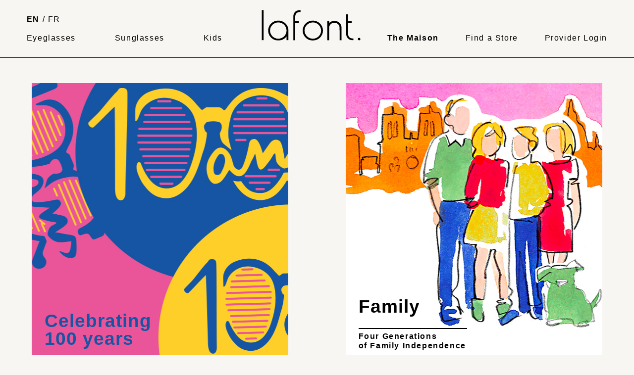

--- FILE ---
content_type: text/html; charset=UTF-8
request_url: https://www.lafont.com/house
body_size: 3166
content:
<!DOCTYPE html>
<html lang="en-US">
    <head>
        <meta charset="utf-8">
        <meta name="viewport" content="width=device-width, initial-scale=1">
        <meta http-equiv="Content-Language" content="en">
        <meta name="robots" content="index">
        <meta name="keywords" content="Lafont, Eyewear, Sunglasses, Creator, France, Parisian Chic, Eyewear Manufacturer, Optician">
        <meta name="description" content="The official website of Lafont eyewear – Optician and Eyewear Manufacturer since 1923.">
        <link rel="icon" type="image/png" href="https://www.lafont.com/img/favicon.ico">
        <link href="/css/reset.css" rel="stylesheet" />
        <link href="/css/lafont.css" rel="stylesheet" />
        <title>The House</title>

                        <script async src="https://www.googletagmanager.com/gtag/js?id=G-5V4JH5TS7B"></script>
                <script>
                    window.dataLayer = window.dataLayer || [];
                    function gtag(){dataLayer.push(arguments);}
                    gtag('js', new Date());
                
                    gtag('config', 'G-5V4JH5TS7B');
                </script>

        <script type="application/ld+json">
        {
          "@context": "https://schema.org",
          "@type": "WebSite",
          "name": "Lafont",
          "url": "https://www.lafont.com"
        }
        </script>
    </head>
    <body style="background-color: var(--beige)">
        
<header class="desktop">
    <nav>
        <div>
            <a style="font-weight:bold;" href="/langue/change/en">EN</a>
            /
            <a style="" href="/langue/change/fr">FR</a>
            <br><br>
            <a href="/eyeglasses" style="">
                Eyeglasses            </a>
        </div>
        <div style="padding-left: 25px;">
            <a href="/sunglasses" style="">Sunglasses</a>
        </div>
        <div style="padding-left: 25px;">
            <a href="/kids" style="">
                Kids            </a>
        </div>
        <div style="padding-left: 25px;">
            <a href="/">
                <img class="logo_header" src="/img/logo_header.svg" alt="logo lafont">
            </a>
        </div>
        <a href="/house" style="font-weight:bold;" >
            The Maison         </a>
        <a href="/authorized-retailers" style="">
            Find a Store        </a>
        <a href="/club-sign-in" style="">
            Provider Login        </a>
    </nav>
</header>
    <img id="openMenu" onclick="openMenu()" src="/img/burger.svg" class="show" alt="Responsive Menu Clicked Image"
         title="Responsive Menu Clicked Image"/>
<img id="closeMenu" onclick="closeMenu()"  src="/img/close.svg" class="hide" alt="Responsive Menu Image"
     title="Responsive Menu Image"/>

<header class="header_mobile">

    <a href="/">
        <img class="logo_header" src="/img/logo_header.svg" alt="logo lafont">
    </a>
</header>
<nav class="menuphone hide" id="menuphone">
    <a href="/">
        <img style="padding: 15px 0 0 15px;" class="logo_header" src="/img/logo_header.svg" alt="logo lafont">
    </a>


        <ul class="nav_mobile">
            <li>  <a href="/eyeglasses">
                    Eyeglasses                </a>
            </li>
            <li>
                <a href="/sunglasses">
                    Sunglasses                </a>
            </li>
            <li>
                <a href="/kids">
                    Kids                </a>
            </li>
            <li> <a href="/house/">
                    The Maison                 </a></li>
            <li>  <a href="/authorized-retailers/">
                    Find a Store                </a></li>
            <li>
                <a href="/club-sign-in/">
                    Provider Login                </a>
            </li>
        </ul>



    <div class="lang_mobile">
       <h3><a href="/contact">Contact Us</a></h3>
        <a style="font-weight:bold;" href="/langue/change/en">En</a>
        /
        <a style="" href="/langue/change/fr">Fr</a>

    </div>


    </nav>

      <main>
                   

    
<div style="background-color: #F7F6F2;padding-top: 50px; padding-bottom: 50px;">
    <div class="L2A_BCK">
        <div class="L2A" style="">
                            <div class="L2A_child">
                    <a class="pagelink" href="/100-years" >
<div class="B2H" style="background-color: #ffffff;color: #1555a3;">
    <div id="block656" style="background-image: url(/image.php?img=/cms_media/443.jpg);background-size: cover; background-position: center; background-repeat: no-repeat; position: relative;" >
       <div id="contenu" style="position: absolute; bottom: 0;left: 0; padding: 0 0 2% 5%;">
           <h2> Celebrating <br>100 years </h2>
           <p>
                           </p>
       </div>
    </div>
</div>

    <script>
      window.addEventListener("load", function() {
          getBlockHeight(656, 443, 'jpg');
      });
    </script>
 


</a>                </div>
                            <div class="L2A_child">
                    <a class="pagelink" href="/family" >
<div class="B2H" style="background-color: transparent;color: #000000;">
    <div id="block657" style="background-image: url(/image.php?img=/cms_media/444.jpg);background-size: cover; background-position: center; background-repeat: no-repeat; position: relative;" >
       <div id="contenu" style="position: absolute; bottom: 0;left: 0; padding: 0 0 2% 5%;">
           <h2>Family <hr></h2>
           <p>
               <b>Four Generations <br>of Family Independence</b>           </p>
       </div>
    </div>
</div>

    <script>
      window.addEventListener("load", function() {
          getBlockHeight(657, 444, 'jpg');
      });
    </script>
 


</a>                </div>
                    </div>
    </div>
</div>
<div class="L1A" style="background-color: #F7F6F2;padding-top: 0px; padding-bottom: 50px;">
    <div style="">
                 
<div class="B1A" style="background-color: #F7F6F2;color: #000000;">
    <div style="">
    <p>
            <h2 style="max-width:800px;"> <hr>A Family Saga, Expertise & Values, Parisian Chic.<hr></h2>    </p>
    </div>
</div>            </div>
</div>


<div class="L1A" style="background-color: #F7F6F2;padding-top: 0px; padding-bottom: 50px;">
    <div style="">
                 <a class="pagelink" href="/color" >
<div class="B2H" style="background-color: #ffffff;color: #F7F6F2;">
    <div id="block41" style="background-image: url(/image.php?img=/cms_media/445.jpg);background-size: cover; background-position: center; background-repeat: no-repeat; position: relative;" >
       <div id="contenu" style="position: absolute; bottom: 0;left: 0; padding: 0 0 2% 5%;">
           <h2> Color <hr></h2>
           <p>
               <b> Lafont color creator </b>           </p>
       </div>
    </div>
</div>

    <script>
      window.addEventListener("load", function() {
          getBlockHeight(41, 445, 'jpg');
      });
    </script>
 


</a>            </div>
</div>


<div style="background-color: #F7F6F2;padding-top: 0px; padding-bottom: 50px;">
    <div class="L2A_BCK">
        <div class="L2A" style="">
                            <div class="L2A_child">
                    <a class="pagelink" href="/creation" >
<div class="B2H" style="background-color: #ffffff;color: #000000;">
    <div id="block168" style="background-image: url(/image.php?img=/cms_media/420.gif);background-size: cover; background-position: center; background-repeat: no-repeat; position: relative;" >
       <div id="contenu" style="position: absolute; bottom: 0;left: 0; padding: 0 0 2% 5%;">
           <h2>Creation</h2>
           <p>
               <b> Creative independence <br>for frames designed in Paris </b>           </p>
       </div>
    </div>
</div>

    <script>
      window.addEventListener("load", function() {
          getBlockHeight(168, 420, 'gif');
      });
    </script>
 


</a>                </div>
                            <div class="L2A_child">
                    <a class="pagelink" href="/ecoresponsible" >
<div class="B2H" style="background-color: #ffffff;color: #000000;">
    <div id="block1540" style="background-image: url(/image.php?img=/cms_media/861.jpg);background-size: cover; background-position: center; background-repeat: no-repeat; position: relative;" >
       <div id="contenu" style="position: absolute; bottom: 0;left: 0; padding: 0 0 2% 5%;">
           <h2>Ecoresponsible</h2>
           <p>
               Lafont is committed to applying our expertise in forging a path to a sustainable,eco-friendly future.           </p>
       </div>
    </div>
</div>

    <script>
      window.addEventListener("load", function() {
          getBlockHeight(1540, 861, 'jpg');
      });
    </script>
 


</a>                </div>
                    </div>
    </div>
</div>
<div style="background-color: #F7F6F2;padding-top: 0px; padding-bottom: 50px;">
    <div class="L2A_BCK">
        <div class="L2A" style="">
                            <div class="L2A_child">
                    <a class="pagelink" href="/expertise-values" >
<div class="B2H" style="background-color: #ffffff;color: #ffffff;">
    <div id="block658" style="background-image: url(/image.php?img=/cms_media/450.png);background-size: cover; background-position: center; background-repeat: no-repeat; position: relative;" >
       <div id="contenu" style="position: absolute; bottom: 0;left: 0; padding: 0 0 2% 5%;">
           <h2>Expertise <br>& Values <hr></h2>
           <p>
               <b> Made in France <br>& Guaranteed French Origin </b>           </p>
       </div>
    </div>
</div>

    <script>
      window.addEventListener("load", function() {
          getBlockHeight(658, 450, 'png');
      });
    </script>
 


</a>                </div>
                            <div class="L2A_child">
                    <a class="pagelink" href="/the-kids" >
<div class="B2H" style="background-color: transparent;color: #244A84;">
    <div id="block659" style="background-image: url(/image.php?img=/cms_media/451.jpg);background-size: cover; background-position: center; background-repeat: no-repeat; position: relative;" >
       <div id="contenu" style="position: absolute; bottom: 0;left: 0; padding: 0 0 2% 5%;">
           <h2> Lafont <br> for Children <hr></h2>
           <p>
               <b> The leader in pediatric eyewear </b>           </p>
       </div>
    </div>
</div>

    <script>
      window.addEventListener("load", function() {
          getBlockHeight(659, 451, 'jpg');
      });
    </script>
 


</a>                </div>
                    </div>
    </div>
</div>






      </main>
    <!-- Footer -->
<footer>
    <!-- Copyright -->
  <div class="menu_footer">
     <div>

            <label style="padding: 0;" for="fieldEmail"><h3>Subscribe to our Newsletter</h3></label>
             <form action="https://newsletter.lafont.com/t/d/s/uibi/" method="post" style="display: flex;">
                 <input id="fieldEmail" name="cm-uibi-uibi" type="email" required=""><br>
                 <input type="submit"  class="input_newsletter" value="Register">
             </form>
         <br>
         <a href="/contact-us"><h3>Contact Us</h3></a>
     </div>
      <div>
          <h3>Collections</h3>
          <a href="/eyeglasses">
              Eyeglasses          </a>
          <br>
          <a href="/sunglasses">
              Sunglasses          </a>
          <br>
          <a href="/kids">
              Kids          </a>
          <br><br>
                                                                  <a href="/shop-collection">
                      Atelier Creations                  </a><br>
                                                                                <a href="/our-boutiques">
                      Boutiques                  </a><br>
                                                                                                                                                                                                                                                                                                                                                                                                                                <a href="/tailor-made">
                      Tailor-Made                  </a><br>
                                                                                                      </div>
      <div>

          <a href="/authorized-retailers/">
              <h3>Find a Store</h3>
          </a>
          <a href="/our-boutiques">Book an Appointment</a><br>
          <a href="/madeleine-shop">Madeleine</a><br>
          <a href="/rivegauche-shop">Rive Gauche</a><br>
          <a href="/passy-shop">Passy</a>
      </div>
      <div>
          <a href="/house">
              <h3>The Maison </h3>
          </a>
                                            <a href="/100-years">
                        100 Years                    </a><br>
                                                                                                                                  <a href="/color">
                        Color                    </a><br>
                                                          <a href="/creation">
                        Creation                    </a><br>
                                                                                                          <a href="/expertise-values">
                        Expertise &amp; Values                    </a><br>
                                                          <a href="/family">
                        Family                    </a><br>
                                                                                                                                                                                  <a href="/parisian-chic">
                        Parisian Chic                    </a><br>
                                                                                                                                                                                  <a href="/the-kids">
                        The Kids                    </a><br>
                                                      </div>
      <div>   <h3>Professional Access</h3>
          <a href="/club-sign-in/">
              Provider Login          </a><br>
          <a href="/contact">Contact Us</a><br><br>
          <h3>Legal Information</h3>
          <a href="/legal-notice">
              Legal Notice          </a>
          <br>
          <a href="/privacy">
              Privacy Statement          </a>
          <br>
          <a href="/pdf/comformity_2.pdf" download="Solar conformity declaration (EN)">
              Solar conformity declaration (EN)          </a>
          <br>
          <a href="/pdf/comformity_de.pdf" download="comformity_lafont_de.pdf">
              Solar conformity declaration (DE)          </a>
      </div>
  </div>
    <div class="boxMaxWidth">
        <div class="social-menu">
            <a href="https://www.facebook.com/lafontparis" target="_blank">
                <img src="/img/social/facebook.svg" alt="facebook lafont"/></a>
            <a href="https://www.linkedin.com/company/lafont-paris" target="_blank">
                <img src="/img/social/linkedin.svg" alt="linkedin lafont"/></a>
            <a href="https://www.youtube.com/c/lafont" target="_blank">
                <img src="/img/social/youtube.svg" alt="youtube lafont"/></a>
            <a href="https://www.instagram.com/lafontparis" target="_blank">
                <img src="/img/social/instagram.svg" alt="instagram lafont"/></a>
            <a href="https://www.tiktok.com/@lafont.paris" target="_blank">
                <img src="/img/social/tiktok.svg" alt="tiktok lafont"/></a>
        </div>
    </div>


<div class="logo_footer boxMaxWidth"><img class="img_max" src="/img/logo_footer.svg" alt="lafont_footer"></div>
    <!-- Copyright -->
</footer>
<!-- Footer -->    <script src="https://www.google.com/recaptcha/api.js" async defer></script>
    <script src="/js/lafont.js" charset=utf-8></script>
        </body>
</html>













--- FILE ---
content_type: text/css
request_url: https://www.lafont.com/css/lafont.css
body_size: 6776
content:
/*
   css file for lafont.com
   by:  lafont.com
   date:  2023-01-01
 */
/* Path: public/css/lafont.css */
:root {
    --beige: #F7F6F2;
    --violet: #7B2A65;
    --white: #FFFFFF;
    --black: #000000;
    --green: #009455;
    --greenShop: #335037;
    --darkPurple: #5C3059;
    --navy: #1F2D3D;
    --darkBeige: #B6A982;
    --red: #C23636;
    --pink: #FDDADA;
    --yellow: #ffed00;
    --maxWidth: 1600px;
}

.white {color: var(--white);}
.black {color: var(--black);}
.green {color: var(--green);}
.greenShop {color: var(--greenShop);}
.violet {color: var(--violet);}
.beige {color: var(--beige);}
.darkPurble {color: var(--darkPurple);}
.navy {color: var(--navy);}
.darkBeige {color: var(--darkBeige);}
.red {color: var(--red);}
.pink {color: var(--pink);}
.yellow {color: var(--yellow);}

.bg_white {background-color: var(--white);}
.bg_black {background-color: var(--black);}
.bg_green {background-color: var(--green);}
.bg_greenShop {background-color: var(--greenShop);}
.bg_violet {background-color: var(--violet);}
.bg_beige {background-color: var(--beige);}
.bg_darkPurble {background-color: var(--darkPurple);}
.bg_navy {background-color: var(--navy);}
.bg_darkBeige {background-color: var(--darkBeige);}
.bg_red {background-color: var(--red);}
.bg_pink {background-color: var(--pink);}
.bg_yellow {background-color: var(--yellow);}

.cursor:hover {cursor: pointer;}

div, header, footer {}

body {
    font-family: "Helvetica", sans-serif; line-height: 120%; font-weight: 100; letter-spacing: 0.1rem;}
h1, h2, h3, button, .block_button, label {
    font-family: "helvetica", sans-serif; letter-spacing: 0.1rem; font-weight: 200;}
img {max-width: 100%; height: auto;}
video {
    width: 100%;
    max-width: 100%;
    height: auto;
    display: block;
}
b {font-weight: 700;}
i {font-style: italic;}
pre {max-width: 100%; overflow: auto; padding: 8% 20% 0 0;}
h1 {
    font-size: 1.5rem; font-weight: 200; text-align: center;
    padding: 15px;border-top: 1px solid black;
    border-bottom: 1px solid black;
    line-height: 100%;
}
h2 {
    font-family: "Helvetica", sans-serif;
    font-size: 30px;
    font-weight: 550;
    text-align: center;
    margin: 5px auto;
    line-height: 100%;
    letter-spacing: 1px;
    max-width: 450px;
}

.title_bis {
    font-size: 30px;
    font-weight: bold;
    text-align: center;
    line-height: 100%;
    letter-spacing: 0;
    max-width: 450px;
    border-bottom: 1px solid black; border-top: none; padding: 15px; margin: 15px auto;}
.title_article {
    font-size: 30px;
    font-weight: bold; text-align: center;line-height: 100%; letter-spacing: 0;
    max-width: 450px; border: none; padding: 0; margin: 15px auto;}

h3, label {font-weight: 700; font-size: 1rem;}
a {text-decoration: none; color: black; font-weight: 300;}
a:hover, a:active, a:visited {text-shadow:0 0 1px #000000;}
hr { border-top: 1px solid black; width: 100%; margin: 15px 0 15px 0;}
main {padding-top: 95px; }
input[type="radio"] {display: inline-block; width: 3%;}
label { padding: 5px;}
select, button {border: 1px solid black; padding: 5px; margin: 2% 0; width: calc(100% - 5px);
    background-color: var(--beige);}
input[type="text"], input[type="search"], input[type="email"], input[type="password"], input[type="telephone"], input[type="date"]
{border: 1px solid black; padding: 5px; margin: 2% 0; width: calc(100% - 20px);
    background-color: var(--beige);}
select  {
    color: #999;
}

input[type="submit"]  {background-color: black; color: white; cursor: pointer;
    font-family: "Helvetica", sans-serif; letter-spacing: 0.1rem; font-size: 90%;
    border: 1px solid black; width: 100%;
     padding: 15px; margin-bottom: 15px; text-align: center; text-transform: uppercase;
    -webkit-appearance: none; /* Ajouté pour Safari */
    -moz-appearance: none; /* Ajouté pour Firefox */
    appearance: none; /* Standard */
}
.input_newsletter {padding: 5px !important; margin: 2% 0 !important; width: calc(100% - 20px); text-transform: none !important;}

.button {background-color: black; color: white;  padding: 5px; display: block; margin: auto; text-align: center;}

textarea {
    width: 100%;
    height: 150px;
    box-sizing: border-box;
    margin: 2% 0;
    border: 1px solid black;
    border-radius: 4px;
    background-color: var(--beige);
    resize: both;
}
.div_max {max-width: 100%; margin: 0 auto;}
.div_mid {padding: 0; max-width: var(--maxWidth); margin: 0 auto;}
.img_max {width: 100%; height: 100%; object-fit: cover;}
.img_aeration {width: 80%; height: 80%; margin: 10%; object-fit: cover;}
.img_mid {max-width: 100%;}
.img_min {max-width: 40%;}
.bold {font-weight: 700;}
.right { position: absolute; top: 0; right: 0;}
.show { display: block;}
.hide { display: none;}
.show_flex {display: flex;}
.thumb {width: 300px;  }
.black  {color: white; background-color: black}
.beige  {color: black; background-color: var(--beige)}
.center {text-align: center;}
.align_right {text-align: right;}
.mobile_center_desktop_left { text-align: center;}
.success, .danger, .warning, .info {padding: 15px; margin-bottom: 15px; color: white; text-align: center;}
.success {background-color: var(--pink); color: black; }
.danger {background-color: #dc3545; }
.pagelink {color: inherit;}
.pagelink:hover {text-shadow: none;}

.image-container {max-width: 400px; margin: auto;}
.image-container img {
    width: 100%; /* Conserve les proportions de l'image */
    height: 100%; /* Force l'image à prendre la même hauteur que son conteneur */
    object-fit: cover; /* Pour éviter la déformation de l'image */
}
/*SLIDER*/
.mySlides {display: inline-block;}
.slider {position:relative; margin: 0; padding: 0; top: 30%;  overflow-x: auto;
    white-space: nowrap;}
.slider::-webkit-scrollbar{ display: none; }
.slider img{ animation: none; max-width: 100%; margin: 0;}
.prev, .next { position:absolute; width: 6%; padding: 0 2% 0 2%; display: block; }
.prev, .next {top: 48%; opacity: 0.8;}

.slider:hover .prev,.slider:hover .next {display: block; cursor: pointer;}
.next { left: 90%; }
.prev { right: 90%;}

.arrow {border: solid black;border-width: 0 3px 3px 0;display: inline-block;padding: 4px; }
.arrow:hover {cursor: pointer;}
.rotate_right {transform: rotate(-45deg);}
.rotate_left {transform: rotate(135deg);}

.dots  {padding:0;margin:2% 0 4% 0;text-align: center; display: flex; align-items: center; justify-content: center;}
.dots li {display: inline;padding:0; margin:0;}
.dots a {
    position: relative;
    display: inline-block;
    height:12px; width: 12px;
    margin: 5px 5px 0 5px;
    text-indent: -9999px;
    background: #fff;
    border-radius: 50%;
    box-shadow: 0 1px 2px rgba(0,0,0,0.55) inset;
}
/* quelques styles au focus */
.dots a:focus, .dots a:active, .dot_active {outline: none;background: black !important;}
.dot_inactive {background: white !important;}
.dots li:first-child a {z-index: 25;}
.no_mobile {display: none;}
.no_desktop {display: block}

/* The Modal (background) */
.modal { display: none; position: fixed; z-index: 30; left: 0; top: 0; right:0; bottom: 0; background-color: rgba(0, 0, 0, 0.8);}

/* Modal Content */
.modal-content {  position: relative; margin: auto; padding: 0; top: 15%; background-color: white; width: 100%; }
.modal-content img {animation: ease-in; max-width: 100%;  margin: 0;}
.close {
    position: absolute;
    top: 0;
    right: 0;
    padding: 10px;
    cursor: pointer;
    font-size: 2em;
}

.zoom {top: 4%;left: 2%;}
.zoom { position:absolute; width: 20px; }
.zoom:hover {cursor: pointer; transform: scale(1.4);}

footer, header {background-color: var(--beige);}
/*Header*/
.desktop { display: none;}
.logo_header {width: 200px;}
.desktop nav { display: flex; flex-wrap: nowrap; justify-content: space-evenly;
    align-items: flex-end; padding: 20px 0 30px 0; max-width: var(--maxWidth); margin: 0 auto;}


.menuphone{
    width: 100%; height: 100vh;
    background: var(--beige);
    z-index: 2000;
    position: absolute;
}


.header_mobile {position: fixed; width: 100%; height: 80px;
    background-color: var(--beige); z-index: 2000; text-align: left; padding:  15px 15px 0 15px; border-bottom: 1px solid black;}
.lang_mobile { padding: 5px 10px 0 0; line-height: 21pt; text-align: right; background-color: var(--beige);}
.nav_mobile {    line-height: 25pt;
    padding: 50px 15px 0 15px; margin: 0;}
.nav_mobile li {border-bottom: 1px solid black; padding: 4px 0 4px 0;}

/* Footer */
footer {padding: 3% 0 0 0;}
.menu_footer {display: flex; flex-wrap: wrap;
    justify-content: space-around; align-content: center;
    flex-direction: column; gap: 20px; line-height: 120%; margin: 0 auto; max-width: var(--maxWidth);}
.social-menu { display: flex; justify-content: space-around; align-items: baseline; width: 40%; margin: 1rem auto;}
.social-menu img {width: 30px; height: 30px;}
.logo_footer {padding: 0;}

.siteMap {display: grid; grid-template-columns: repeat(1, 1fr); gap: 2%; margin: 2%; text-align: center; overflow: auto;  }


/* contact */
.contact {display: flex; flex-wrap: wrap; justify-content: space-evenly; align-items: center; gap: 5%;}
.contact div {width: 80%; padding: 5%; margin: 5%}
.contact img {width: 60%; margin: auto; display: block;}
.contact p {text-align: center;}
.contact h2 {text-align: center; margin: 4%;}
.contact hr {width: 80%; margin: 10%;}
.g-recaptcha {display: inline-block; margin-top: 10px;}
/* club */
.club {display: block;}

.form_club { flex-basis: 55%;}
.form_block {text-align: left;}
.form_block select {width: 100%;}
.news__letter--input {
    border: none !important;
    border-bottom: 2px solid black !important;
  background-color: white !important;
    padding: 10px !important;
    border-radius: 0 !important;
    -webkit-appearance: none; /* Ajouté pour Safari */
    -moz-appearance: none; /* Ajouté pour Firefox */
    appearance: none; /* Standard */
}
.label_checkbox {font-family: "Helvetica", sans-serif; text-align: left; font-size: 0.8rem;  font-weight: normal;}
/* write */
.write  {display: flex; flex-wrap: wrap; justify-content: space-evenly; align-items: center;}
.form_write {width: 80%; padding: 5%; margin: 5%; text-align: left;}

/* LINE CSS*/
.L1A, .L1B, .L1C, .L2A_BCK, .L3A_BCK,.L3B_BCK, .L3C_BCK .L4A_BCK {}

.L2A_BCK, .L2B_BCK, .L3A_BCK,.L3B_BCK, .L3C_BCK, .L4A_BCK {padding: 0; max-width: var(--maxWidth); margin: 0 auto;}
.L3C_BCK {display: flex; justify-content: space-around;}
.L3C_BCK > * {flex-basis: 45%;}

.L1B_block {width:100%; position: relative;}

.L1C{ position: relative;}
.L1C_block {width:100%;  position: relative;}

.L2A { display: flex; flex-wrap: wrap; justify-content: space-evenly; align-items: center; gap: 30px;}
.L2A > * { flex-basis: 100%; text-align: center}

.L2B { display: flex; flex-wrap: wrap; justify-content: space-evenly; align-items: center; gap: 30px;}
.L2B > * { flex-basis: 100%; text-align: center}

.L2C { display: flex; flex-wrap: wrap; justify-content: space-evenly; align-items: center; gap: 30px;}
.L2C > * { flex-basis: 100%; text-align: center}

 .block_button{width: 40%; margin: 0 30% 0 30%;}

.L2A > * video {width: 100%; margin-bottom: -10px}

.L3A {display: flex; justify-content: space-evenly; flex-wrap: wrap; align-items: center;}
.L3A > * { flex-basis: 100%; text-align: center}
.L3B {display: flex; justify-content: space-evenly; align-items: center; flex-wrap: wrap;}
.L3B > * { flex-basis: 100%; text-align: center}
.L3C { }


.L4A { display: block; overflow-x: auto; flex-wrap: wrap }
.L4A::-webkit-scrollbar{ display: none; }
.l4A .B2A {padding: 0 5px 0 5px;}

/* BLOCK CSS */
.B1A, .B2A, .B2C, .B2D, .B3A, .B3B, .B3C, .B4A, .B4B, .B4C, .article_mosaic_catalog, .article_mosaic, .article_atelier  {
    margin: 0 5%; height: inherit; overflow: hidden;
}
.B1A p, .B2A p, .B2C p, .B2D p, .B2H p, .B3A p, .B3B p, .B3C p, .B4A p, .B4B p, .B4C p{
    max-width: 450px; margin: auto;text-align: left;
}

.block_button_text {text-align: center; width: 100%; padding: 8px 0 ;
    margin: 0 ; font-weight: 600;}
.hat_button {width: 100%; height: 100%; object-fit: cover; margin-bottom: -5px;}
.block_button{width: 40%; margin: 0 30% 0 30%;}


.B1A { padding: 1.5% 0 0 0; text-align: center;}
.B1C {margin: 0 5% 15px 5%;}
.B2A { padding: 0;}
.B2A, .B2D { text-align: center;}
.B2D p {padding: 15px 0; width: 70%; margin: 0 15% 0 15%;}


/*BLOCK  B2C */
.B2C { text-align: center;}
.B2C p {padding: 0;}
.B2H {  margin: 0; padding: 0; text-align: left; overflow: hidden;}
.B2H h2 {text-align: left;}
.B2H hr {border: solid 1px; margin: 25px 0 0 0; color: inherit;}
/*BLOCK B3A */
.B3A, .B3B, .B3C {padding: 0;text-align: center; position: relative;}
.B3A p {padding: 45px;}
/*BLOCK B3B */
.B3B {padding: 0; text-align: center;}
.B3B h3 {padding: 45px;}
.B3B h2 {font-weight: 600; font-size: 1.6rem; text-align: left; margin: 0 0 0 45px;}
.B3B p {padding: 45px;}
.B3B hr {width: 50%; border: solid 1px; margin: 15px 25% 15px 25%;}
/*BLOCK B3C */
.B3C {padding: 0; text-align: center;}
.B3C h3 {padding: 45px;}
.B3C p {padding: 45px;}
.B3C hr {width: 50%; border: solid 1px; margin: 15px 25% 15px 25%;}
.B3C h3 {margin-bottom: 5%;}
.B3C p {padding: 1% 0 1% 0;}

/*BLOCK B4A */
.B4A {padding: 0; text-align: center;}
.B4A img {width: 100%;}
.B4A a {margin-top: 20px;}
.B4A hr {width: 50%; border: solid 1px; margin: 0 25% 0 25%;}
.B4A h2 {padding: 30px 0 0 0;}
.B4A p {padding: 30px 0 45px 0;margin: 0 25% 0 25%;}

/*BLOCK 13 B4B*/
.B4B {padding: 0; text-align: center;}
.B4B h3 {padding: 45px;}
.B4B a {margin-top: 20px;}
.B4B hr {width: 50%;}
.B4B h2 {padding: 5%; margin-bottom: 0;}
.B4B p {padding: 5%; margin-bottom: 0;}

/*BLOCK B4C */
.B4C {padding: 0 5% 0 5%; text-align: center; position: relative;}
.B4C p {margin: 8% auto 8% auto;}
.B4C hr {width: 50%; margin: 0 25% 0 25%;}
.B4C h2 {padding: 1% 0 0 0;}

/*BLOCK ATELIER*/
.article_atelier { flex-basis: 100%; text-align: center; flex-grow: 0; overflow: hidden;
    padding: 0; border: none; height: 350px; margin: 2%;}
.article_atelier h3 {margin: 20px 0 0 0; font-weight: 200; font-size: 1.7rem; letter-spacing: 0;}
.article_atelier p { text-align:center;padding:10px 20px 10px 20px; font-weight: 300; font-size: 1rem;}
.article_atelier hr {width: 40%; border: solid 1px; margin: 15px 30% 15px 30%;}
.article_atelier img {padding:10px 0 10px 0 ; background-color: transparent;}

/*MOSAIC */
.main_catalog {display: block; max-width: var(--maxWidth); margin: 0 auto;}
.header_catalog {display: flex; justify-content: space-between; align-items: center; flex-wrap: wrap; margin: 0 5% 0 5%;}
.search input { background-color: var(--beige); font-weight: 500;}
.search { width:90%; margin: 0 5% 0 5%; align-items: center; position: relative;}
.loupe-icon {
    position: absolute;
    left: 15px;
    top: 50%;
    transform: translateY(-50%);
    z-index: 1;
    width: 20px;
}
#search_article {
    padding-left: 30px;
}

 .catalog, .catalog_filter {display: flex; flex-wrap: wrap; row-gap: 40px; column-gap: 30px;
    justify-content: center; margin: 50px 5% 0 5%; transition:  all 2s ease-in-out;}

.article_mosaic {flex-basis: 100%;
    text-align: center; flex-grow: 0; overflow: hidden; }

.article_mosaic h3 {margin: 7% 0 0 0; font-weight: 400; font-size: 1.7rem; letter-spacing: 0;}
.article_mosaic p { text-align:right;margin: 5px 20px 0 0; font-weight: 600; font-size: 0.7rem; letter-spacing: 0.01rem;}
.article_mosaic hr {width: 40%; border: solid 1px; margin: 15px 30% 15px 30%;}
.article_color_mosaic {display: flex;
    justify-content: center; flex-wrap: wrap;
    margin: 36px 20px 15px 20px;
    column-gap: 5px;
}

.article_color_mosaic img { max-width: 30px; margin: 2%; border-radius: 80%; border: 2px solid transparent; padding: 3px;}
.article_color_mosaic img:hover { border: 2px solid black; }
.color_active { border: 2px solid black !important;}
.filter_mosaic h3 {margin: 2% 0 10px 0; line-height: 2rem;  font-size: 1rem; border-bottom: 1px solid black;}
.filter {display:block; position: relative; width: 85%; top:0; background: #fff;z-index: 1000;  padding: 0 20px 0 20px;
     transition:  all 2s ease-in-out; margin: 0 auto;
}



.filter h2, .filter h3 { display:flex; text-align: left; align-items: center;
    justify-content: space-between; width: 100%}

.filter h3 img {width: 20px;}

.filter_by {display: flex; flex-wrap: nowrap; justify-content: start;
    align-items: center; gap: 5px; font-weight: 200; font-size: 0.8rem; margin: 20px 0 20px 0;}

.filter_by:hover { cursor: pointer;}
.filter_item {display: flex; flex-wrap: wrap; justify-content: start;
    align-items: center; gap: 5px; font-weight: 200; font-size: 0.8rem; margin: 20px 0 20px 5%;}
.check_filter {display: flex; align-items: center; flex-basis: 30%;}

#openMenu, #closeMenu { position: fixed; top: 10px; right: 10px; width: 35px; z-index: 3000; }

/* FICHE ARTICLE */

.article {display: flex;
    flex-wrap: wrap;
    justify-content: center;
    margin: -15px 0 0 0;
}
.fiche_article {display: flex; flex-wrap: wrap; justify-content: space-evenly; align-items: center; gap: 5%; }
.fiche_article_img   { flex-basis: 100%; padding: 0; margin:0; align-self: center;}
.info_article {flex-basis: 100%; padding: 0 10px 0 10px;  }
.find_seller { display: flex; flex-wrap: nowrap; justify-content: space-evenly; align-items: center; gap: 5%;
margin-top: 100px; padding: 10px;}
.find_seller img {width: 70px; margin: 0;}


.article_verre {display: flex; flex-wrap: nowrap; justify-content: space-evenly; align-items: center; gap: 2%;
    padding: 20px; width: 70%; margin: 0 15% 0 15%; }
.article_verre_icone img {max-width: 30px;}
.article_verre {font-size: 0.8rem;}
.article_verre_icone { flex-basis: 30%;}

.madeinfrance {text-align: left; font-size: 0.8rem; margin: 20px 0 10% 0; font-weight: normal;}

.other_article { display: flex; overflow-x: auto; flex-wrap: wrap; gap: 5%; row-gap: 50px; padding: 5%;
justify-content: center;}
.other_article > * {flex-basis: 90%; height: auto;}

.title_other_article {text-align: center; padding: 20px 0 20px 0; text-transform: uppercase; margin: 0; max-width: 100%;}

.edi {display: inline-block; text-align: left; line-height: 20pt;
     font-size: 80%; font-weight: 500; letter-spacing: 1px; width: 80%; margin: 0 5% 0 10%; }
.edi li{display: flex; justify-content: space-between; }

.small_point::before,  .large_point::before {margin-left: 0.2em;letter-spacing: 2px;}
.small_point::before {content: "...";}

.large_point::before {content: "....";}

.info_technique {display: flex; flex-wrap: wrap; align-items: center; justify-content: center; }
.info_technique > * {flex-basis: 100%;}
.technique {text-transform: uppercase; margin-bottom: 10px; margin-top: 10px; flex-basis: 90%;}
.technique a {color: black;}
.info_tech {text-transform: none;}
.image_edi {max-width: 250px; margin: 0 auto;}

.info_article h2 {margin: 0 auto;}

.article_color_article {display: flex; margin:20px 0 7% 0; gap: 5%; align-items: center; justify-content:center; flex-wrap: wrap;}
.article_color_article img { max-width: 30px; margin: 2%; border-radius: 80%; padding: 3px; }
.article_porter {width: 100%;}

/*STORELOCATOR*/
.searchMap {display: flex; flex-wrap: nowrap; justify-content: space-evenly; align-items: center;
    max-width: 800px; margin: auto; padding: 10px 10% 10px 10%; }
#searchButton {
    width: 110px;
    margin: 0;
    padding: 5px;
}
.searchMap input {width: 70%; margin: 0;}

/* Google integration */
.videoWrapper {position: relative; padding-bottom: 56.25%; /* 16:9 */ padding-top: 1px; height: 0; margin-top: 25px;}
.videoWrapper iframe {position: absolute; top: 0; left: 0; width: 100%; height: 100%; border: none;}
.mapWrapper {position: relative; padding-bottom: 43%; /* 16:9 */ padding-top: 1px; margin-top: 15px;margin-left: 0%; margin-right: 0%;}
.mapWrapper img {max-width: none;}
#confirm {
    display: none;
    background-color: whitesmoke;
    border: 1px solid #aaa;
    position: fixed;
    width: 35%;
    margin-left: 34%;
    margin-top: 16%;
    box-sizing: border-box;
    text-align: center;
    z-index: 999;
}
#confirm button {
    margin-top: 5px; width : 40%;  text-align: center; padding : 5px; background-color: #6E225E; color: white; font-size: 70%; border: none;}
#confirm .message {
    text-align: center;
    width: 80%;
    font-size:90%; letter-spacing: 1px; font-weight: 200;
    padding-top: 1em;
    margin-right: 10%;
    margin-left: 10%;
    padding-bottom: 2em;
    height: 5em;
}
#confirm .bouton {
    text-align: center;
    height: 3em;
}

.shop {width: 100%; margin: 1% 0 3% 0; text-align: center;}
.shop hr { border-top: 1px solid black;max-width: 450px; margin: 15px auto 15px auto;}


.page_shop {
    display: flex; justify-content: space-between; flex-wrap: wrap; max-width: var(--maxWidth); margin: 0 auto;
}

.page_shop_col1, .shop_camille_col2 {
    flex-basis: 100%; text-align: center;
}

.page_shop_col2, .shop_camille_col1 {
    overflow-x: auto;
    white-space: nowrap;
}

.page_shop_col2 div {
    display: inline-block;
    vertical-align: top;
    margin-right: 10px;
}


/* page camille */

.shop_camille { padding: 0; }

.camille_h2, .camille_h3 {
    font-weight: normal; text-align: center; line-height: 100%;
    letter-spacing: 0; max-width: 450px;
    padding: 15px; margin: 15px auto; font-family: "Helvetica", sans-serif}

.camille_h2 {font-size: 25px; text-transform: uppercase;}
.camille_h3 {font-size: 20px;}

.shop_camille_col1 {
    display: flex;
    flex-wrap: wrap;
}
.shop_camille_item {
    flex-basis: calc(50% - 60px);
    margin: 20px 30px;
}

.shop_camille_country {
    flex-basis: calc(100% - 60px);
    margin: 0 30px;
    text-transform: uppercase;
}

.fixed-top-columns {
    display: flex;
    flex-direction: column;
    justify-content: space-around;
    position: sticky;
    top: 0;
    width: calc(100% - 60px);
    margin: 0 30px 20px 30px;
    background-color: var(--pink);
}

.columns {
    display: flex;
    justify-content: space-between;
    width: 90%;
    flex-wrap: wrap;
    gap: 10px;
}

.column {
    flex: 1;
}

.column p, .column a {
     font-size: 100%;
}

.column a:hover, .column a:active, .column a:visited, .column p:hover {text-shadow: none; font-weight: normal;}

.collab:hover { cursor: pointer;}
.collab  {margin: 20px auto; width: 70%;}

.camille_button  {background-color: black; color: white; cursor: pointer;
    font-family: "Helvetica", sans-serif; letter-spacing: 0.1rem; font-size: 90%;
    border: 1px solid black; padding: 15px; margin-bottom: 15px; text-align: center; text-transform: uppercase;
}
.padding_mobile {padding: 0 10% 0 10%;}

/*RESPONSIVE POUR DESKTOP MODE MOBILE FIRST*/
@media screen and (min-width:700px) {

}

@media screen and (min-width:900px){
    .img_aeration { margin: 4% 10%; }
   .modal-content {width: 40%; margin: 4% auto; padding: 5% 10% 5% 10%;}
    main {padding-top: 118px;}
    h2, .title_bis, .title_article {font-size: 2.3rem;}
    img {max-width: 100%; max-height: 100%;}

    .menu_footer, .L4A, .L2D, .other_article {flex-wrap: nowrap; flex-direction: row;}
    .no_mobile {display: block;}
    .no_desktop {display: none;}
    .mobile_center_desktop_left { text-align: left;}
    /*HEADER*/
    .logo_header {width: 200px;}
    .desktop { display: block; position: fixed; width: 100%; top: 0; left: 0; z-index: 999; border-bottom: 1px solid;}
    .menuphone, #openMenu, .header_mobile {display: none;}

    /* FOOTER */
    .menu_footer { flex-wrap: wrap;
        justify-content: space-between; flex-direction: row; gap: 5%; line-height: 120%; margin: 0 auto; padding: 0 5px;}
    .boxMaxWidth {width: 100%; margin: 0 auto; max-width: var(--maxWidth);}
    .boxTallWidth {width: 100%; margin: 0 auto; max-width: 1200px;}
    .boxMidWidth {width: 100%; margin: 0 auto; max-width: 800px;}
    .boxSmallWidth {width: 100%; margin: 0 auto; max-width: 450px;}
    .social-menu {  width: 15%; justify-content: space-between; margin: 2rem 0 0 82%; align-items: baseline;}

    .siteMap {display: grid; grid-template-columns: repeat(3, 1fr); gap: 10%; justify-content: center; align-content: center; margin: 10% auto; overflow: initial; max-width: 1400px;}

    /* LINE CSS*/
    .L2A_BCK, .L3A_BCK,.L3B_BCK, .L4A_BCK {padding: 0;}

    .L1B_block, .L1C_block {height: 600px;}

    .L1B { position: relative;}
    .L1B_block {width:30%; margin-left: 60%; }

    .L1C{ width: 100%;}
    .L1C_block {width:30%; margin: 0 50% 0 10%;}
    .L2A, .L2B {align-items: flex-start; justify-content: space-between; gap: 0;}
    .L2A, .L2B, .L3A, .L3B, .L4A, .other_article  {  padding: 0 5% 0 5%;}
    .L2A > * { flex-basis: 45%; }
    .L2B > * { flex-basis: 45%; }
    .L2C { margin-left: 1%; }
    .L2C > .L2C_child:nth-child(1) {flex-basis: 25%;}
    .L2C > .L2C_child:nth-child(2) {flex-basis: 70%;}
    .L3A {flex-wrap: nowrap; align-items: center; justify-content: space-between;}
    .L3B {flex-wrap: nowrap; align-items: center; justify-content: space-between;}
    .L3A > * { flex-basis: 40%; }
    .L3B > * { flex-basis: 33%; }
    .L4A > * { flex-basis: 25%; }
    .L4A {display: flex;}
    .L4A, .other_article {gap: 20px; justify-content: center; align-items: center;}

    /* BLOCK CSS */

    .B1A, .B1C, .B2A, .B3A, .B3B, .B3C, .B4A, .B4B, .B4C, .article_mosaic_catalog, .article_mosaic, .article_atelier {
        margin: 0;
    }

    .searchMap {width: 50%;}
    /*contact*/
    .contact {gap: 2%;}
    .contact div {width: 18%; padding: 5%; margin: 2%}
    .write {flex-wrap: nowrap; align-items: flex-start; justify-content: space-between; max-width: var(--maxWidth); margin: 0 auto;}
    .form_write {margin: 0 0 0 4%; flex-basis: 45%; padding: 2%;}

    /*CLUB*/

    .club {display: flex; flex-wrap: nowrap; align-items: center; justify-content: flex-start; max-width: var(--maxWidth); margin: 0 auto;}
    .form_form {margin: 0 0 0 4%; flex-basis: 35%; padding: 2%;}
    .image-container {
        max-width: 450px;
    }

    /* Fiche Article */
    .fiche_article_img   { flex-basis: 65%; margin: 3% 5% 0 5%; }
    .info_article {flex-basis: 30%; margin-top: 0; margin-right: 5%; padding: 0; align-self: flex-end;}
    .other_article {gap: 3%; padding: 20px 5% 20px 5%; justify-content: center;}
    .other_article > * {flex-basis: 45%; height: auto !important;}
    .article {flex-wrap: nowrap;margin: -60px 0 0 0; }
    .info_technique {flex-wrap: nowrap;}
    .info_technique > * {flex-basis: 45%;}
    .image_edi {max-width: 500px;}
    .dots  {margin:10% 0 2% 0;}



    /* Mosaic */
    .main_catalog {display: flex;}
    .filter {
        position: absolute; width:calc(100% - 40px); z-index: unset;

    }
    .header_catalog {flex-wrap: nowrap;}

    .catalog, .catalog_filter{
        width: 90%;
        margin: 0 5% 50px 5%;
        display: grid;
        grid-template-columns: repeat(auto-fill, 45%);
        justify-content: space-between;
        row-gap: 50px;
    }
    .search { width: 30%; margin: 0}
    .article_mosaic_catalog { height: 450px;}
    .article_mosaic_block { height: 430px; }
    .article_atelier {height: 310px;}
    .filter {position: sticky; width: 30%; top: 180px;}

    .rdv {display: flex;}
    .edi { width: 60%; margin:  0; }

    /*PAGE SHOP*/
    .page_shop_col1 {flex-basis: 35%;}
    .page_shop_col2 {height: 85vh; overflow-y: auto; white-space: unset; flex-basis: 60%; }
    .page_shop_col2::-webkit-scrollbar {display: none; }
    .page_shop {flex-wrap: nowrap;}

    /*SHOP CAMILLE*/
    .shop_camille_col2 {flex-basis: 50%; height: 100vh;}
    .shop_camille_col1 {height: 100vh; overflow-y: auto; white-space: unset; flex-basis: 50%; }
    .shop_camille {display: flex; flex-wrap: nowrap; align-items: flex-start;
        justify-content: space-between;}

    .collab  {width: 40%;}
.padding_mobile {padding: 0 }

}

@media screen and (min-width:1280px){
    .catalog {
        grid-template-columns: repeat(auto-fill, 30%);
      }
    .article_mosaic_catalog { height: 400px;}
    .article_mosaic_block { height: 430px;}
    .edi { width: 40%; margin: 0; }


}

@media screen and (min-width:1400px){
   /* main {margin: 0 2% 0 2%;}*/
    .form_write {flex-basis: 45%;}
    .edi { width: 30%; margin: 0; }
    .catalog_filter{
        grid-template-columns: repeat(auto-fill, 30%);
    }
}

@media screen and (min-width:1600px){
   /* main {margin: 0 8% 0 8%;} */
    .img_aeration { margin: 10%; }
    .header_catalog {width: 90%; margin: auto; max-width: var(--maxWidth);}
    .form_write {flex-basis: 35%;}

    .catalog {
        width: 90%;
        max-width: 1600px;
        margin: auto;
        display: grid;
        grid-template-columns: repeat(auto-fill, 20%);
        justify-content: space-between;
        row-gap: 50px;
    }
}

@media screen and (min-width:1920px){

}

@media print {
    .no-print, .no-print * {
        display: none !important;
    }
}

--- FILE ---
content_type: image/svg+xml
request_url: https://www.lafont.com/img/social/youtube.svg
body_size: 96685
content:
<?xml version="1.0" encoding="UTF-8"?>
<svg id="Calque_1" xmlns="http://www.w3.org/2000/svg" xmlns:i="http://ns.adobe.com/AdobeIllustrator/10.0/" version="1.1" viewBox="0 0 39 39">
  <!-- Generator: Adobe Illustrator 30.0.0, SVG Export Plug-In . SVG Version: 2.1.1 Build 123)  -->
  <defs>
    <style>
      .st0 {
        fill: #fff;
      }
    </style>
  </defs>
  <rect y="0" width="39" height="39" rx="3.9" ry="3.9"/>
  <path class="st0" d="M28.1,9.9H10.9c-2.7,0-5,2.2-5,5v9.2c0,2.7,2.2,5,5,5h17.1c2.7,0,5-2.2,5-5v-9.2c0-2.7-2.2-5-5-5ZM16.1,24.6v-10.1l8.7,4.9-8.7,5.2Z"/>
  <metadata>
    <i:aipgfRef id="adobe_illustrator_pgf"/>
    <i:aipgf id="adobe_illustrator_pgf" i:pgfEncoding="zstd/base64" i:pgfVersion="24">
<![CDATA[
KLUv/QBYrLoGnuRN+SozEGdEegAAAFAEAAAAAACXmkUAQiQC8eogqgIQIhEAgHhVAJhFBEKuwt29
M5xfAIAqAAACmioWKhkqNAda39qcK7zVYmU4xWZXbJDn0JwBU4Y+Of3T4Q0xxbXa0QfL0o0D7x/p
+sref7v0vvM0QAne6IPNUwlxJv3CbVx2tgraqtelFGKCwGasaa3OGSAFiz29kSvrcOJ/Vlg1s5wz
7RvC9VETrRhSZn3GXf3hLRewlu6xfUTvWq2Yo+jG+VsnUrbmL/wsJK8DHwlYHZ/OYnBWMP6hQh9h
FnpDmq3arJ9jr3+78XYaNDD6jI2gcvsS90PVFmhhmIs5C17vE5qOvlC190vMkNKp02mHVr8x4tKC
BRXo/SyU7L5uPPvbPe+0By8x34auFXYn5l7AVYPpR8t8ua7mrGUxvRFh12GVIB3EBXHHjTnRaj2l
4QBlSlINJX0941DjTHMKyjrcoR9K8naoxf7F/sZ3iIt6C3C77a8tSmSPQ3nXItv/1NoJ/w6poq+9
+rKqRilVzvfTok6W5WuhaePHpLyEnCwjDobdZuaxZEkDZfP0oeCK0C2W0Jt8EPVHB423D8TzS5eO
nVerEdp42g/j/5dhiXtFnkDdLJBgbNeQNq22IkcF9oYVKF7RQaLnkenpbznfpbLwgv0iUJXX2uyt
Or3pWzXOl9JXJeL0rfFhPm2k62xjnhlne8SJm8LGCKVv/B7DtTJhcWvPua9pBR3H3k7r0qWdtf1V
c2sXdsbpFrVJr2Eo/ClvqIdlh0CitFSlnP5tXqIsxNgI7w+DvIHXOPUg3jr8JTmwDlcFdEFJwf9n
Uiggox+hG5O29i/Z7T3LsV3C41LL+jvhaI4ZoH0Gbas+VoKEghmVUN1WW470FzSIMkXCVugt2rBp
KTay7c4/znoseJ0/pwWLorJeXseZMj13K2Yc1MTRf8ojKJtsDTVxRvCrR3gxiDAvkpKApAVMGofj
dZj98mDxMzxKTzgngd+at9Avhk5v/ZMAJpnVwNqfSflkmFN/vqYFV/0FbRhMYs1COL0T125hSv/k
/kh4/Bz/fDyS09qCgFLNwjacPyut+AVCw17jckvTVwyKAx2QkuCtf8euxWX/i0WqG+m+YCiVB/+E
TNlhH89MqweTjI8tzjVgn+HAFDPJ04Xcsg6zQoQnSHGtFuocvCmqd9FpdMb4Ty07VSflSBeSMkLJ
L6mSNIsp/xQ6YcsxbHSOw47oBifna47n28cn5HY0qSNJ70EHYWdCsaOdtzM2HCgbtsx/YRFTsN8B
Kgk3BrsskifOiEs7vu49ky0SnMzM2/wQzy57YbQjQROXwyHbVYJW+GJDePB635GHwzyBi3SoOGiO
z99HOfNPMviS1vhgllbKhFEJzntTOGiFSRaM4ctzlTgLhQXEoEsQnDlf3Gv4XLblD0OgguuOHqtM
Oy4nJFs0NK/kXLjyPrpNUqMLSDIp521NCPIuG6QiwgIZ3gmZEK0sUL9jCtetYD8tOpxH+H4VDOXh
0NY3oiAUQbdDxeC8Og8V40NYaTsouYLrhMUrHYGAFYTlMBUEpXBbiDjQt1d0InEwGDaVmzey6thy
pH+G+d+d0ghFJxJrkXBLkR0+bt+Yz36yUvcohPAbWqtzYxTDC6GBa6ViUUYcqjZpQ68QQmIDTyCv
kCM0VdoHajaYvVH2Vvcb9RpfpRPOHhlI2Z4j4b2Va5y0659CrXB03FCVGrRrPj0TzNQCGT4PX826
/IZw/CUFaHfE/8B4vmXqPGRtbudkLi2UVGXgoSw3+xmXoY8qzPxBhcY1MdMj/dzxUEutZTsI5HOf
7hkQfKrWfFu7wq9ypr7QoJhOnGKKhU7TIBpd5zRdE7Y0xY6POfpct8uekGpiGq5Pk87H8nT6+qP+
jAvfOsXoSvqvlGMK4TivtAyM2rTcY//odMkw2VlM6xj5MRoUz63rbrR0EC00qrBML4uf3dHulCsr
WWtx/7L4EE7tyKabVrCdMwZjhIpJjbuXry/9Ipn5vKfJEcpNky3I/g/BlIFakXkbhrE8JAeeiHSf
SpbxGjewicjfSoj6RJnChhGolgofNYsOtCWCYxf/xKvTB+3Mw1PJKMKIvnfaDHdog6hDOqQfoatk
xyv7uNH3NhsFwapJ7QqIRllzga452YYtinl4zujQSBFkN1VyM1OElcWmJxfSVPRlRU0XM2/0nTtz
nq8DTzdYNhaSA7QPkTIkTXzobc0eq/TgaBpkuLRtbM0S/q0dL0uIJBRJITZE2b1/h7+3f/MUYiFh
gkdyYdCvWXqC/NSPjlIpu25fheCCd0GpFZ0jA9HKYnAvpnD7qRiUB6KvBosFxXzWlSRcQ78+RTH3
tzyu0kTIksMeF+QuybxbqURfwT9Mz89poZg9Pye/5dUNxgpj+g1aWxy2MjyrMKUoZo1OVrHKwaj+
rAwxJJHIhdviKiz83purW3laxPUsCsOeMfLUVcKHAqn0FKGERRGLSHuJomPNROq7O66g6mTdsIbp
UhH/zX7zwUZKipnPcs6Yr4WWV2uraoWDGwRnDg0+hHweguwvtbqDzuXo2BgKpV3pQWWHlVjaVueh
KO/p88zjLComH/OqiC4s9lMy7Rz33KTYd4WmGLutfmnkSJakxr+0jODrYIHdfs1/Ms9aC2lmWepQ
DqIEMzOwUyFaKbANjwMESYUGY2YS4tiqgHX5G2Edt8WYonDLdcPSBWkXtcpW+I0rLfFrB/V+qtBQ
3Wfyx96p99mO+Dqi6zg1SkgMKKE2LKk/x9ien9Nti2vrw45IwMRc8f83yqGoj6ttst4Xb7KMsxtD
swuUZ7BSLG83WBEtKRxJhXIgkm+1GepSVKUMjMekbCNkvnuEv+1W9yyyDWvLaWp47a0wbuveoV0s
T5VnaGWqYGBNFN0ypkERVsBz+fWPW/vwrMrobEXbXrPzXPsVX4/+HibUD1FwXylRYY5KEZYqHBKG
zWes9C4rDL+rDfGyZ9eOhucPCW1u9x6jYnZN3czoCCZO8NuJG7iJUCvZzloTsjYFirV9zrui/e60
mr9zgOpU093zoZK6bwg2Kz4klp7DoTLcGkmYIIyr81O2C7Cc41yfnoikTRzIH4pJqumkqyG/HnvR
J7PiqVuYAA19JRmY5mHytpLVZeM57rxNQdJ9ZWkEomuJaMsZhgnfI+lxTeS4sme+aLWbKks3pU9B
tlIzQ0cA41ylvm/XrvoT8TDSvl27Zorv2zlVjr9A4DbTajjRanjbWotuO2BE/fXepCwnNXyX/R2W
xnXol5eP4MzIjbIbd+4DZQSkS1IHwjCBl7yNgFOaIvNoBc9PGfbKWJ56NoLlZPSkq8lEBtsZU7Yn
M97rOa42edvucyGMAyHywnfge2hWfdGNWq23JKmiBn+yFEK7a5nRz6FzPVLjljaROX7RA8/Vujhl
Tt5fZkY12zA9a5PTkUGNbYXSdk8Jvy00FtKhgy6Wg+i07WKqxN99Ny65VsjYBOni5zr+A2Mg6Z8c
+w4+CHKmJnr/d89XrykcyY+4hEdW6/SU/toXZ+NJoAsapL6df15Iq5k0QYdolmmg/gdz1mfHhF+o
uyoQeFKO4vWw0be16qFcl9P4UKRJZ9TtxMIwMfDqQzx2WFzoj9UPzuFI/CT/MM+LWjmjQf4tQZIl
0l9SWFE2ijEfxsjtjyopYV6vYV9ZiDBaSW6RQrQlKIoVfV28yddE0hd5IYTjBMomWRcbxYiwFGJl
x5Y1M1jnJkfCMOp+hI63t18+veGStXRXn/CQTTDWJcSy1KgQ2bkKteb6BPJ85irMPlkEDwaOd31+
RwaSj0mst9sOdZbO9ve8sPqoVG8Vm+vq98b2Ez88SNkhttpbFs7FCg9viawnb5PzrUymL9uGEstm
x5cKpGNIG70va9X28RYqlLim8NSy2ru51k61DruV/eLCU2VC5Ag6NiYpxBgm8mESv8UyPf9HVoaK
OD00ueOj+JDNCMihe9xMFtYG7BFSK48Yped5VUC9W0nDxlRGh9EEubZ00TOAmws2BPinTqlL3jmG
WNy6czbc/gxZIQIuzFgrPWV6+R7f6ds9TgZ/ppDJhU+8t+GXjpSt8u6tZ5/vlx/ctOQ0s9J20V1n
2xB9hjfYV56cQnOJwFxvrjUSh9E0jtFDjRTe2n1ab6jCnHprhhUFgRajIfwr1Q/P7T8TASIOz0rI
Zyk5tA400M6Jro8b0wemKhjWhxkhWr6nQ9is/XSQBTXVY9DBQniApCkKD4S+2J1tDn2j3tTeuxHD
fSxu0hJS6jJBiiM7Yt9wL3FJY9UIB3LPDS2tFo7PU5eOTDwlCXhSCaSYsV0TW4ixx+qQPE5SwaHB
cKOI4Q3Tg+FIiZ3EicKUMORcUinF9zdMD/eS1GSi6S2rX4eq6erhoLqJp10GXu9yqjkb3pCKh1w8
FYG7PTawznKBW1ZfRUaQhkVOmbLYyFk3kF2C8edRFB7jK2579yx1Hrmh46ofISXDjiequBdcuoC8
ehMP46jcqjnK1PfziCqIVYQPgk/aA77nP98e554FX0ANMye2b3FZhwKJfVbMgqsoZHaQ31ZYlCxZ
WfVIVhatVMcZCT20trIy4nT4PCQ7GQT78XqVzE+9nQxNJquEWFWFcvH6Q0Yp8RjIa87nqemOusDY
qXasSkEQ5zwlGvxRlLZQPCTO/kyMTcQso/3RkTw81b9zGnnRF6eF4T3LF7SxbJZE3PzoE4iI2Sed
kpJz0td8XDKkTa1h+RpftG/3WYo6DbUESs0fU4yekQTU3F9c+OZ8dkQy4lo/1zXTIDCmO8kPVe61
+pT57vuEY57eT8Pp3auNVeLC62sIArwcCLLAuT5LERp08VJMcs0l6YKmNVNL2PhV+GhXlDTdEg4E
333+SezjrrgvsR/chyRdr1CwHy31bBo3nPzGODapiTxL/bxBRwJT4IdNJwW2YbqE8orcgJtuOfu0
HrIlSSBi/6UJmptwM157G1QcDhWceMkhxBm/DiUitQSDXBX/OteEwt935NRCa3kwNtPOd7zyuaNe
OSGHDHVx2bmAOpc4Rtjh+oz1OFhfrM6VEyzhsAkHZU1NY2SXlybgCzs/kUqPjX8QStolJH857gJ/
0sQ1oBstd+DM3KXXwpuWHNOL5RF0Zgppvegz42pHF5alEN1qRw+84S8NHs6boGLzjmN2rjsWJJ9k
l+VrIcKgNjRecg8+NsbILhsLNgRxOKrCqOaDQuANu1IreLMaCBrRIgXpKC5jv1l5ocN5QI7D3Kbv
lnv8tBY10EdOOa1u5uGxNb/TKXtfgMDEo+3preCiabZE2tED39ZlgXBR5nA763YwOCjCGBi/2FrI
Jgk8jxJ+nj2KuYJSvwCBJk/rqKHFMSTfFRbRyrPlM0JukLu5wN5dccwxNxu0K/7oSd8G2SSh5Re3
IwvxPde31t5LHhOMWY729vfYUc7yA29NB36XfE8H8XSS+gz2fmePbIm5Czf9trhYEJRXQ07lE8yC
PBiUFfogh+ycGWJM0+NFhSYKP2eZDFekhtSz3HK4euUrdcRhy5l3c0VJlIshOEPYKURHaGS/EA6/
Z7niJeambPnILMoiHA/XmFiVDg+wJ8EGl0fv56fJVKrcqS7OZFabpVw1xMbvnq2ZGmLdjLmVbl9W
jVmo+QtLxxxVAt8PH3q5Zewop0xQeEHI7cpSOZYnc42v+0dVEcERqwuu44V+4Usb6fesnLO9oegw
RB7b7Ak/r1ZMVwaiJtyuCBSN5zsWGmypO+R54fDR4FQdQbEs96OU1o/fsKYmJsoPGYTMx7+MR7Wl
7+B509KlJ+tDvvEWnora2QZdQQgpSL2OUAV106uK5ckDE66rpTrVtB+n8lSJk50Y76xUV4NrrRLi
U4Oh+yicmoKGWmdCkSHGZujYpt2zPVf6HMKKqYP2ylM60wfPeLycAfel2qZv5jjMNBROV9kZCtO5
lUxUPm6ko8kzcTOyUM/m6b3GT5YYaeUr3uwTHs5vymTo7FQbtiizyIgLW6SEJtKc0Vx9Ztxn8tY2
X+E+bPBL00QizKL+yKSg0HQ62I/vTYTWBJzTwq0mb+7ZgnVfprPeR8Y4Gqy6Zasw0CaTt4D6r4iU
h+GdECpfZcQrHOtfhs9pdz423Ry8PdWZqmhBRxuNk741zuWQgt8fTbl6xtfFJjcbwRxJlRq2rSeJ
XJtscX0yGj1wgvR5U6PN7CJYfBqK8kobdc5XcSotmpgjsrmXpn8wNdswdpq/cEouW9wdcs48h+l/
b9eRdCsrVtyvj9j2cUtF5C0E2+VA+UJ+UhkjUjZMJGUaUnSVvwgzvnim4NVistfg81lNSBdBvMJh
MsixU32H21BvhPr9S9lpcnZtgNkD3Xcb4zbVBKMtIc6NicNUTCTWJkbc8H6981yUxevxYfZp26sy
QzxcpfUj4HkqfIaTx6GSbgPCflO+W5AwbdKiyAQd9wn7lsiqJzDlHX0uV6vf4Ukqg2pjydT7U+99
q4E2oVDtUck8utWWaKYhZJROmFs4RHvri1Mt8kCJzh2Emo1JY7zKVVkD6eb54xjEbD2lujNUi5un
CaGDXfo/jhSNGKytxRHzbKIwzRu8v8KoyyTm2YQYEbxjvUG9asQO0gkYi3tas5Drh93et+6h2fYU
aohkq2Rayi4sh2ujaOxohsYqi+Zrnm0bNDhkfzAuJD0P1bSBfPCR8+BNMiXjJ8YvjLbQ6lmiXD0+
weReql3c6VP0dVDuT83WIzTOxQ5aPSAnHMWJhtfe0O4njnBwAZeTiDUDRM+TRlVI4Z7jKS3mxSkP
DqU/SOoKZXfICHCbsJcjvJL6MiBq0oV0RDdeJr2KHluexQ+/Gn58z0imL59vpcuf6xP4b5rJFY0J
d/7oT6E1wkqMBhl7H1r0I9AzfE1K+eJA85CpT3OPUuAkwl3526BBQMVapzpC/4bb+kuahxJq274q
9P025/cMo+iwbQNPW6V93Kip2Y81y4at1nuQXe9Rokavt6hv+gg+/d4kwiQ1Gu+MTqr44u2eGi6i
FMsIVZmvPATXxVHibriSoRuqRLhQH2qCgZXk4+AKF/Gf2pbOYPQv1SuXOBHiWDuQoYu9E+GmqYEq
FtaNh4pidsWZqK4rQ7zUuXjSS9j5jmsyUCW+vWO+zVC+l9H5mVYDnQmmQNSd02MFcnhEyjqd533I
iNnDF+7OYCLULBROpPDCDWed/ZuNvcRz/Qf/o+Hwkr7GaqzcpuzeP125por7IDQHq2evqo7wiBih
5u43uwjPRXsfwwlnE0Jocp1IFAuIjGzXvtqzYXsPBUcTcsqNPjYl4PdOFZwXcOedbvrSR9uvH5je
7nakKfm6ZB06+JoRL58cDed34CNyX6cU/yZTmFKIS7vpakcYfAmdn2haPf6xxRQMYqP557rjEKWF
hMFZ1EAZrK+kiJpX58vMPG/wvVFw4/29e5qojInkzDKU+m3o2sjtEgpaeQKPp+2ge077nSanxAU6
YOp1lZbnU6P9lv5UimC5xxRU63FRHkaKt6EE16sjnYxXqXLbdvRK9RL9oZ2Iha5B3sdL6z8WqYT1
QF6oxYVCtuyY5pUY/xh5Wb2nkNozcyj4PmV4yOqUMeEP+5O5+Vs3DWhEr+3znlLIY99LKLOnspdC
P/IUl2RKnIWI8bqtOUkDQSTPSnXgYVwLaE64Td5mqagZNONBqfrXbIouzALhMMI1Hvy2bD2cFjHj
EkkZOUxr484Qa0+jmI3gzxFw/zyXF1sh4Tx4vnU8iATl5Hm25pIU69phxdK4q+iKSXcaJiX0yJkA
GfZOhZzeP95OKVPI/P0MkQ3aVHoVjXHJR3fFx4C7cYSTqlgeoXMM6kP43mVskY/XmxXtyaM4P5rf
9JVpy3ebUgEkdA1kjUfmM4noP2yj4XsGV41gGKuidtZm5W+mQMgF9fIpX3CrT8TSaFC/2J+QMa9D
1E/foTBkdlgsKhT5GS5WlWA+D89GzO3c96xgFj6ZMFO8+NLErfVnmEwb4p43okf/lS3TdmwwGtQr
TLevdXTKF4V/Cyrujl1UCA/FJEfQqBrqbI/N5FC5edq8dIbTuvgwBNotDsSBYlmUWQ6Oz3NT2F31
9L8g00wd8kKEkcjtfS9wmycbJF0E1IMGp7lFqvDrKSe9XtVFrTX9w55deajs2tLE9DCQTkbQ/sH1
D2ZVxIcMNjxbeAwFNydEvkD4Wl+veTLBxWD1RQvrtPszvTw+aEkUvwE/GldB4sGqkypOyz8763gq
xYLKEsLVOl3SN7F9eXCKhU+hXbwU4bNmKYAmhRS0LGy8cHwY1ne/f4mfs+6YtDN8JW0wqQiUnaj5
wm2bu9a4fALczJQG2xxZZN+sky71W/0IwRosJ8uQGNaCqPXZfDPojNC7FQ/qSSaIhq6DnRwknn65
bboQ+cds3yLk2/MbUM7aXykicK6JiB4ayda0Ip+kNILp2/y4OlloCq9w8Nt2CK0f1eC6bSJZ7shR
JPEzs9yUN6in02JxFjzaqk3LPPT7ZEqFs0S5Na7yyRDuXXPC/3rQsTMW3lwwkPUStIVVk2EQ43yh
Dt5VWkTWmkIVR0nCENDrHgVCivePaia8ZB+Gay4Lvqkt7hGH9E3+gicO/XU+h5DIhJtiMki3jnpR
LMMXGSAySgcl4V+XuVbra4rwSQjCPfAyOf90L9TN3dU5Uxh8GuEw2/jJKDVK1h6aZUdKzZRgM85v
goqaTIc6Gaky+OcleBJ4/cpoWZSJey8F//rIKBWQozEPdeeq0IQ/29XPZM4kYa91C8FMaEL9X1Bu
H7f7ETiePa3/48dRj4QzZ0nEXBacIDRq1E9+0WgHYSp+Yy8UtDUS9P/AJR9VMUNhH4yEKbtW3nHC
sOqCKqcHYs4aEekKMkEGlxxfG548YL/YV2inoQIMoQfOQDEM5TvtoAdGb+d4VloWH2+9g+aleT+P
sFm30x7yv7DVNifN0jw763Ec0rQhqiePbaSG3GyIlmgJttEc4jBPzO5uCYQ7fYiqqVUWwvQGfk8s
fpUvfk80fjE6fm0+frHkh7+0uCYQ4iYR5Cbx5yaQ6iZ/7CZ/7iaf7qqCw5sY/toYHdvyHmMkHp8w
Hp84His8HmMJUwA1A+EqtMVK+f1KHf5Kmf9KqQeWAg2WEg+WWpBaP2SyhoXyiYUyg4XohoYzhqY0
hsY3huI4hvI6hiLLE2Z608zhxW0hx20hy23/zG0hz20/sm4hxW7/yG4hy24hzW4//3T01yb0U4oU
xIocxB5GihVXjBXljxUpkD2MJHtYUVaUUfaw+75t4EkBJCEKPD4KPGAKJGMKTH4KJKkKNFAdSVKk
SVIzSlK7+ozanhzu8eJEg+PEkeREY+ZEA1nFkWJF3eGYpZSumGlIty8bovV4rknmcqIOH8+ZCEdV
/kxtIjl2/khWHEqg8Qbj8wb79wNfW8xhrMtOWxAi663DPD1NgebXqcWHGU0BtigaJj7ngGdnKI8Z
HZN43c0Pn8gMrXsGgxT7dl2Ibz6tDuxpd+99a7tzypcPUxMosdlhniM/HrNDbIhJvKJuITMm9nBw
B/LomZ4CzbEjQWM/CreG0bc24zpfzgyM496cNoiONjyONrSNNumMNmEBbTQYbaTnKdVZRZGZRBES
RJGqQ8sdQ0uWQssOQsvccEDzs+FzBefzFOdzG+XRBQ8LDa7BDS49xZHOKnnMJHmQIHlUHUnuGEmy
FEl2EEnihoa8z4a+FZy+U5y+bZS+s4y+c4y+M6UW767tVNCYSdAgQdCoOnDcMXBkKXDsIBA3HED6
bFJawVM6xVPaRlM6y1I6x1I6U9RuZvlkjHeVjPOUxO+UDGm0pOeso+eboufMSLYZ5OdMLOdMrOZM
NOTMj+XMB+XMh+RsJryai/eGi3OGw2+Gi+mFo2WF42OFo99ilY8CyJOVWJKVWJGVaIyVH4+VD46V
D40VTPAmFe8qFecphd8pFdMoRcsnxccnRb8uRyELCekoCa0kCXEgCB2iQ0xFPkhFPkRFMHEZB1Uv
DW4e7gQBGZmH/W2jOeDPUBvagXPp+SuTmqxPnFwPu6B3DEqQIf/TOfKr9Wv7yINf0LBy7uyE4LHi
TUBSQjv+MX8mFhOvrmxA622GL4vpkw8bHfy0dKF5XpBgJFsDcv0do35ypHw7Hi1sGQoHI6M1b6tP
HG1ulqXvu9Emckz+z+j/fzxZcOzUcQIPB17TeErjeUrvNGaoGclNG4thFkxidIxqVpzeBKQ5kXkE
S9VgqkR259ch1sEkHtHk1xGYzjTaxtOUS2WRDCmQFWf/cI8ETjT2VRw5VjT2h8QzDMc1FMc1HMcZ
BsfHnFZ8h2qWZtmPtjaUOZumCWrwJd9NXFuoiDnpHBdxy4dqUaHLCbttQe+8mjpbiG/XKrSFqHIm
w53Fb7jWhVFtoVuIo18q0shP6MoVGMoTCK9XvdsEJKft708J7YjE3qln83NuGkrwyNR9Hrf9O5f5
HNXZMYJ2VggdUj0+0vVNDd4XKakTIwS2oet8ODlZbcv8AHEN/c2DYiL8NLMp07g5nBJQG+GIIpkz
ipJ0PRuzHA1jVi0s7bn79B/JJ3l+j0fTAn5ZzT3YawHBSFhaBdpA25LtHeJKdOb/VsanRcV/OCRy
GBJYJk8bSr4tciwtLHEGOU+M2plL83MzUTtxnOxTNOxjPoQLsQemwltuKZymLwutJ3WywNcicdmI
W+sCOQwJpsnBECR3T6bgk8MWFT+8r9RLucYvQw5ywIthvBLEcRc7NY+aREnP6WxCTaheBR/sDDG9
Inko7ZePiByGBKNLG5Yi3Q6D+dQ0cXD6C+rHmUdVpHUYzCuALofUMO08TxNBWA+RvyHaLKRJ4R+a
vn6v+7zSD4Z3h0TkMCQ4GvY5FbeAMAURKYaX9fiwMOCh33EikfWp6zM9wRloV22KsVBGc+srxD2i
FvMZTPnKdt6I4q5QowryI4chQcYwRyWPhffK1aO4Lr3qVcdtDPdoC+g5pL3zPeJh5tqGPJgbnmZV
qhh2XPpuqMtsXINeiIKUKE0K2IcchgQzdsBoWu0VbE2ekEY/M5/0J8HAjiweLcW7CjlcEAZBUD9l
EZh9Y8GutwIzURJ6Rl9hGDcNOQwJFGh1B9I9ZVcANHAgAL3deTXO9z1F3nuCeIJWtdlUATau25yd
Y3gVgNuC7nvH6QPx0bL2GtdjcbBAuqdsurd0mudQcf/7XmPFwcPPqWECBQYNHCzQ0mndsnbtQMva
9Uz7Chy8dZzvYXGwAAsABVrW7jbO/PO0tuN9jR84KCZQYJDu6fSwNTWBgijIrsdbRDBYCQYGB1Ml
tPvezimBrSkBHLjtVBwYCOBgr+OUUBiw5sFxcBiA5oFhwB4YBzDAAXdgHAf9wXFQODAOsgPD4DcP
DAPIBA8Mg9T0Dox2vuk4LAwaOGjptCsOFjjAzqeuAhbAHuQpwQAKGDxwUPd2rRUGejv/e7jn0GMc
CnJgHBwKGCyggMECbE0tOFigaOd4X9P9oOXTdq1jwkGxQN6yuXeQt29ap9yBHlUVVU2VVEUVVD2V
gxhUFEVNEPVQjkFVEzVNkzRFEzQ9kzM1EzMtk1JJlDRJkhRJkEEjMdIiRZESJQbVQymNQz0GFZUY
IIYBYpAYyuJACnMYNIejSImBUinGsjAHkzDKQzHG0jSNgdNAjXQ4ibM4jfM4kTM5lXM8ybM8zfM8
0TM91XNACbQ8UARNUAUdURItUWNIiKRIBo30TFIlHQeFUArFPEmlQAYJYyQGiJIsj0QtjwGiNAYN
4zBI81AGhnM4R5UYOJHkGE9kMBmUcRxNZEAhVZIoCSMpBlMFIQ5j8DAQA0kVYzRGcyiMweIczWPA
QI0iMY5hHI8BHQdyGEgHtSBLhRhEk4EwBkllwDiOhDzJYkBFkGREBlPFSM20TM30TNE0TdVkNBRy
gBywNTVFBnp0GAZ6NIECgzCaQMGBYRwHxnLAHBwHiPMoi9I4DuMoSvMsMA4Qx1gY52iWI1meg1lg
HDTJ8hwHszwH4zBOs8A4WJSlaZalQY6jOY5ngWFgAIM8mkDBgWJgGIeBGImhGIvBGI3hGI8BGZEh
GZNBGZVhYBzHgRzJoRzLwRzN4RzPAR3RIR3TQR3VYSAHgiAJoiALwiAN4iAPAiERIiETQiEVYiRH
giRJoiRLwiRNYuAkTwIlUSIlU0IlVWIoh4IoiaIoi8IojeIojwIpkSIpk0IplWIsx4IsyaIsy8Is
zeIszwIt0SIt00It1WJgMAeDMAmjMAvDMA3jMA8DMREjMRNDMRVjNEeDNEmjNEvDNE3jNE8DNVEj
NVNDNVVjOIeDOImjOIvDOI1j4DiPAzmRIzmTQzmVYzzHgzzJozzLwzzN4zzPAz3RIz3TQz3VY0AH
hEAJpEALxEAN5EAPBEERJEETREEVZGBER4RESaRES8RETeRETwRFUSRFU0RFVWRIh4RIiaRIi8RI
jeRIjwRJkSRJk0RJlWRMx4RMyaRMy8RMzWTgTM8ETdEkTdNETdVkUAeFUAmlUAvFUA3lUA8FUREl
URNFURVlVEeFVEmlVEvFVE3lVE8FVVElVVNFVVXVVE3FVEulVEqVVEdlVBVlQFESFVEP5VAOxVAK
hVDHMVXSJEVSJD1SIykSIhkSFUkRFDXREiXREVXQBEXQY7BACXRA1TM90fM8zbM8yXM8lTM5kfM4
jbM4iXNIDbQYDfUwDcMcBsyyGEtVJRRkIC2HMhkGUuQwi5Igh2FAPQaTFD1QUjkG1OIoh2NITtM0
TWOANMuyKEuiGFCSkigMshgciHRETAI90uMw0mJARZKCVE/zGDQPgzyHgdM0DaMcjUExEyNFDNQg
BtACLc/iHIqBoVQJxSRKkhgUwiALohgYSHVQxwQdUGMclUFFRvQYDgKBgUM1VEMx1EIpVEIhlEFV
0zRFk8EzNdMyJRMyHZMxTRIkPZIjNVIjMZIiJRIiHZIhVVEVUREVTVEUQREUPZETNRETLdESKVES
JRESHZERGZFBBVHQBEmQBEVQBEHQAzmQAzUQAy2QAiVQAiHQARmQAVUP9VDP9EyP9EQP9EDP8ziP
8zQP8yzP8iiP8iSPAfIgz/EYj/FUTuVQzuRIjuRETuRAzuM4juM0TuMwDuMsjuIkTuIgDuIcjuFU
DdVMzdRITdRAzdM8jdM0jUHTMM3SKE3SJA3SHI3RVEzFTIzERAzEPIzDNAzDMMzCKEzCJAzCHMzB
GEy1UMu0TIu0SEu0PIuzNAuzLIuBsiRLsiDLsRhLpVAKpUyKpEQKpDyKozQKoyyKoiQKohyKoVTJ
lEyJlEQJlDyJkzQJkyxJkiDJkVRIhVCIwYRISIRAyIM4SIMsyIIkCIIciIFQh3RER3Q8h3M0B3Ms
h3IkB3IcR2VQxmRIBmQ8RmMwxmIoRmIcBgMwMIABGyEHxoHBArRdH+h1qh8oYAFsmr8KWMCkwMED
e93GbJpbdXSAOODAEjIHIoFu37S97jEfHuQtW8cuvKcEc2/rdCYkwNJp/bMHbc7vddwS8rRO59YQ
b3pL57Z70LIHzIFIwKb5yxyIBJPO1u0cHcCGeF/bW89bwrrG8J3mbzzPqcTj8a7He57uOaTAwQJu
vNv0QQvvKaH2cnuPWeqgJuhqvClwsMBBbcdujR3A6572LHUw27aowMECrc67bswetHRuV7Ntiwew
zufRQd7ue7q2u/6H7bzGe54SFDhYQIGDBWg9nm2V/kMFDhZo79ueW0NNtXXe7n570M48a3N0brvt
pMDBAgdtns7VAnecLmgP7ZvScQLzQcse1Ha8p7oCBwvsa1tQvQO2PcS5va8tqYCB7dbYzdu5Vccv
PxMmcDqDt473Os4Jtd1NcPN7G772bOcEBQoM9L1uadqW2JpSoMDA4xYYBidNgNTtvqdzhSiHsxxM
8zzIYyDPcTgLnAOkYePcmqBRliNxHsdZcBiKAwdMszjwQB2/ce61b0pQ0PRtTC5sOwFbU/2DQQoM
2j2t83afoQmao1kOGOc4OB7jOGCO5jh4jGVpGmRRGGZB0xzOgbIwivE8isEkCxDmcA6MgwZplsVx
nARBnMNZsBw4RtM8xtE8i6EsYI7jYDkWIzGSxDmSBQ5yOHDwQBuTtli3tzeBcWCQAgPlQEEe2N8J
DBO48QR73e61LU1Qx28bTdAcefunG813zs7Ptt6Ce/vmqXikc7Xn0ATL3LI297Rzuobtm6fbBAqC
QQoMjoMH9D2ux7ydedAwFCXcc6it7e7ggb6NDe0CBFEOngc5WBYYTOLAgcEgDszx4jwPsygOcxgH
s8A5DpYFz9Hu6XzTrfgkupyn9G3nCxygfdNcAQu4W9AAChwYkQUqUGBgHDygv3W8723YvimNTdBg
kAKDgwfaN9XHCRIMUmCQIMfBA3mr0nzHzjEfTYAcGHQc7Cmd21U7x9UECwYpMJDXdI4Oenue2/Mg
3ev2TbmDOv2lgwf03J5tSdfb1c4Je93S/GpPChQYNIix4En0FowvBQoMDOXgSQ6MA+PgAd+O3jpm
a96OFCgwSJyEOQ4eaA+xrqeGOpUUKDA4lAeM42BBDKRAjiIxDh5o93Sq7XiB16AvqGO2let4VuDg
gXbeY1GBAoMFFDhYABNFzzpo45k5GAlyHlLg4IHcrowFRnLwQG3Het6SEzgYpECBgbFAQQ4WABXI
7T3Nd52fZ+zg4IHc3tM2lxQoMDgwFiQOtKrNQg6EBAMUBApV+G6o4+sRVQqQeIhZw7kbSZXOh8Gi
cc3ZW+shgAopXTUSkfd8J97qGArKOZKugdCSxq+iJYSnuWewuLCBJZR53R8t/4vvXEZFGw9lkLNl
PQrPoVNfYHKwSlrtbde8Z0M/ETX3iKs/Xp06skKcPpyRp6ESySdGZ/W4vMYf/c6ur5bn9see702O
Sc6ojARGf6zUZ0lt3hxfhXZaO6zy0z4fWx1TbbVUflAhi9o6ZEzARj90HzkUDqDohhTNcDFZc49p
Z3RIzjxzk79bqMUc9GVWgSSSl+sjzbsygb2CcD6ifxcESIPQ1kZG1xXUU7qQ6r+Z2yaPxmpwexia
VR/1dqBQvyjj2SZwDSZWaGuIxa9tYUbG06OhkdRyQcMdHzYK7xQwOjSF8RwJFDmkbzRbmpiM7SOw
hgS96gNBxpQ8/AoVkR56Iq7zd6HC8P90GRxbJfo+nLCsm3uIbIozFL78jzaljxLNYvKhlu6i8rBG
Fe2ROC2tnu2hmLwfZ4+/KfQpo5qqZek/oUzwUBkHZvze+VCTZ6fRunxxE+ufdlTrzlowcDcoiuyb
etHLHVw0jxaW/8JDB4EsR8gJG2kR+hYhB49SD8RUQv+hS3BXQh1J95MJeZlOVX9myFJ6amnrglVM
j18WcXmBIwUkLA6TVooKPXD0mlXehQqzqya/fk3W4TOfGKOP+jnN8kAwfE791Ip67gdvlMHfAIb0
qjf4TZ30lW9uBnkuwhBezoyJ08pzGCmshrZlykPuuScdPxDPeRdSj9v5KrpooYvFYMthhtYUFjcD
+yfy9oY3h/aboSnJ/Cer1yELNBOiHizlhAlEuzM+XLqSGpLdOd6lWGDNk1T9D7WLJu3Ceti0/0Bo
li2NDyYmzIca5ET+Ouy108j/IJZWNxw2/SNws91opVla33YM4pr2CufysJIzCVHdUFyswcLZS+G1
tiJlDHGmBEXa0znR0kyG0E1az2i5YoAzbqToEmeoeCo6ftA5CTag44Vn5cfdHSER1cU+4/LfAplL
d6Zf20GWTYtzaMnIcxrUizZaDO4Sxp+U9Rs+erypGozCdMdH8fXkjRsMIR3ulGFl+N3Dyo9oji+z
fyV9fplR9c4UaXqxDhysMCrEptTrJr+D0VSD5/3PMeNGoL5RTFsWoor79V4kSlcDzTi357e6ndhP
F8tSRbebnynILVZIBvqseigcFJN1I/mQek8XMjPEeGCscHC2fkXbvG9DEQxLQyb72AqWGYyLFOmx
kGl/q6tCvZn1QezOpSXE7GPKR9BvL8zlgYitpoPJYZ4Qj+QoMSEkspAchY8viblADme54onxuIgZ
ozgnpsJXFQMyBcS38lWgp5rAm5GCOlmDvD3I6AVfFi0Yq+/8EfWjvMp7jnaoNbSoaMFi5cGeStXx
oFBuSTBFiKPIuTXFv17p7lw0Aj5kfavDyaxozqgzBG2H+iKsHGOTQoNsUHJa/KwNMWVc+rkRNogG
JTdEC+OkwrGYdq99C9i7tsXtheNj+87S2KUw1qDIkIUp/A9M9jM2KyE+9x3K3PHx9ZPjd6J7QifK
JsH/s0Nu4uVQHuc6J+wwJKrNderIiQymvIYuQR9vkvNL4U5TFfVQDP+s7wtFDw3vd1jRwYnzv4YO
1K5t57Syevvhad/NEMcdQMj4+Iws8CKRmgRTPoyp69F3mLyJMjWlRJn9l6+5tE55dheM91JJ/hvL
jxWVJD8b+RjzW/e3S8k1Hm4l3CP+ITlTA0ewvl5hB2XgmWnBOz3lwd4CwzHqd/hEx+JSruTif51u
N+nw8WmKr+hYiLe/8aBFcQv23Btc5j8eGjVqwi4kZ0VoN9ebffyVsQMBTgTzpLNb2PdY7mHM8FmB
c1z7ZUQndGMX/RyGN4ioTBCrzxiU0x9YJlW8o5Hyteba4eqc7x3PL6ei7zBBqW8o4JHUglRJ0+dq
O80Ue1dUNxcWgbR2foSJOmNWSnoMP21jisAZ9gmfN/vhnUQ4FEsOupEPgdLJKhnTon8GfdQomEWM
Us9CaOzb6kwUsiRI8/s6n3u8lS1JAyF2WdnDoF6DOhdsDJD68J7xrBMxdpbJNgVRCsZi+xFuiSZ0
Uc91iHaCbZdvUbRpQt7aVdn/FYdCx9cNtvhoiBE4+xAMVuZ739bPTFfhN1bWsqGnVp/1CInWHJna
hZP5vf5zsPtYKWTKFpNfv82ACaN7kjc+FnNpfTvyWTNviBPxF+s0t9RpXpDhOKl/P8emca9CeN9d
UUUZ6w9W/Tv/xntTE8cHS81RqWsNbEOLBR9w26rCteCiugF1laauGvm1p0GiivDUePkqYOnfqeGh
4ZwXino0tSDqQ+3q1IbJ+3dEaXmaJo70BV2YQmtOitmDneZFNfSoAWV1kTPQFk8UMUhtyyS8kW4W
pZmFdyZqPSP57I/zyoKvqbyOqO41O4TuvaXDg28/x3w7H32j6K958195Jhc1XYMyMNORSC+Y/CUg
T80IY44sJsHyiEgvAv3kv5IjhYiWYe3Rqfqoklk9LItjWRiIdAXK51S18cHFgQ71gEvu1WmjLHwG
kWzRk62dGoaNf7Bhfom4lYfQxpAhvybzwqDb0iZE/tg740vPBaQYeBbFlzn12j6Z9GrCu7jjPjXM
OTGRtVB1312RX0KSQ3Hz/6lj01bo/lQBngka/ilqxWb22bZEiOnsa8E6K1eipe02QUnL06tJ6X2w
icQWwcrsn8MzDz5E1tT8hY/gvxY1mUo2NJq0lHUIW16DPuJmvKOul0LSG0DdgBJh8UVfNp/PdoFO
TKyoAZJ1cFUQhhDl9M1qIRez7LoZEtnGJIlEXtnV/gfXnoTadpK2cCmx8Ww+FcRnZErdR1LZ+xWx
66XYbSe7VMk1IDaTxL+7n8ykxQU075DHpuhCccVfZMV+kLlDfRnUbyFKYyMsrpcpGs/9v8/mBjrj
jCR2XdS9hfE4mXSASJVc1M+AVHhZoYUpaDGz3/Jf4KYnagzkbNXvjUHH3styqZK3A0qIAh3Za+zV
DEXy8jEiyJN0lcThXdGvw8E0iqHoghryf8vnZSSN8r7ayxAQwyPkshY5zM+QBhqBTpuwr9fyHVSo
ZrWfHYixFFORR1SiPhLCoSd8oSzxMoGkDkWpEC0XU/yB+xHWqLvXbmNpiMUCui3K3Anwmzla4rB2
dtsfLVU7IX3BJl2miNSw8ljSEl7cnK0U+kMJ6cIbhJI6k0VnB0Ku6rK1kJo/nHrbjKXErZ7PEUxj
U5VG/rEjzwu2ozfoMhsDeziENiSzNsWb/hN9hMFXhP5y8CWrOIKB6C2WtNnbSS1k9sHDEc1EwXgZ
Av76U4pBecmmBF4NmzpjFvmE1n4rFJCY8K1kHWKE5lVxA1dlWCphHy4XmvBKEoYNmy/HsKfzvOWC
IiFm8wJhOTBRY2BEvLfyzVMIKgFZYk/8bWbGOc2h2kKXtlabJJ+a/4xfi+pwRMRoKAqH/wrT5WGf
30+2UnaERDyoflKc8hDKJjJaDd5cF7OKEOEnZcFpdGm3qDuDInzxCD7yxoaLBOxBSX+++yf/3q6V
G007lIQs+5PuecsNHEv1YIh+ukZ7Tx4yJyA4tnhNedvxfEb5dEKZY/A8XrdnpPB0qHGEU+Iil7Mt
qTWPm3fZ0BruBj3UD4ztDwpXZTxHDDLa9M09PPpt2pjdFVRo1OuUwFpTsaMKYVtKUIWlJ4N3Jzm8
k0eVFrbdXmHd7TIzpCJVhTKVtoVEI1hwgbOmsxNIdq9OceZF/M8uNN+JP5+nJRhCp25aHL99XZQw
4XBHtqT6JnrJ1qTRU9E3t8h6WyuYmnmHsUHtZr2Y7TRGDd3h/A5wNUUG5uW26r0qt16unqZFvo7j
nXkQERamV9XYQV1H4VTEeT8xAfm8OG5J3X/vGCdwcZOHH09YhhfDa3l0yvvEBZhooCR/3GV+X8M2
CdFpGoXjiPuOI3V37wphKccsrOlOIf+QlLeFA+o5PUKXpO5IVGsbRNX9IKImDr9qFvr4Xedj8Oxy
9nSsz6nwF0zIe7HZ2FtjQukfOntP+czdiArosc9vPjGD+GXfIn3ozIn+3Jw3YhIa5SH6MIf+r5AU
iLE7Kcvg0nS79E1WNK7V79sNMmOQN9ykdxcmM9/YUn7VXB63poZWhkHR5YUmWUbvo8OyorNpWlsB
WQsZHTxBQFC5qxNPJZ3YzMKDyPkx7biNrHKamfHcM8uWKUb+MJMFAje/D0l6IheNd7Mic+j20qFb
fExIc5Av8YK0U+Q9mzstIZFLEM+qEF/m/Mhrx+UvLJkweep+ziTb6GZHO0YC4/pLic3uzseM/Vgd
tKC1rp3ZrJQYnQiUdloD/N9yUW+0LeYVKNIjqZVbQas0qjMiuXkVRn2RGirJD2XJtzu/KJcSYYHb
7zKwpDcV8wBNNNXK07gdtnyi8r4oV2jZPlNWH3lDuMQ4O1myDEZ4RuSR9GJ0ZjtGmMRPyKkaaVSk
rY3k3Q9PXaTsKFm94f+ogeH5z/vIrlC7UqNchcnm91MPB5GraAkshGvM7mu3+OFtsF7z1nRmoE1I
L1roNKiu9jeXcVqxWFk+HZK2td6U/Micf/91cGOcjo224m664KieRpZxuKsMSu6WgKVoN6Z43hKx
LPzNzrdjAUWHjbAdRLQHzWsLw49GD+8Bk27csgp7lPN9MoI68bxRM8qOAS+cmomBf45pr5SoqVwq
b7+IFf8WKQQyMT7i+j+CvHZDTQmbjYq/MgOmO0ja6xan2N/zVzwqSq1tnN68WEVSB8HuolKC+Y0x
V2SMWZzresnJcXVl9O2TFoMnTQLjS8QmJqy62YRSItAKVUCuBF+MqPnrQmpgOtcgXJ6BVB//0+mO
26Z3HMCVosy/5+SbNnTvrBku49S+6YDTNpEhC/NkM+okicEWmbV2mKvOPBSJ5gVPZ5zKVnPBLreA
YofnSKDV57Pw75/ez3v2ZvOmIhB0THjQWNWVAaIUg2jAuHIjJLCxV9QUP2qcjddc3vf/nUdiHCCJ
jSiFubHEM9jOy7j2QSgUMTE3D98mLfJyud5wBsnhYc7YCx5v36sSX8dP4nFA5Cvm3GPbBfOdpCYj
7HfLSCqCtrNDHTzkHpxKMHwFEq0gKivY81ibVAVhq0GUhOdMFm1eFWYvz8Bo/vBBc/SL8Z9XFI8L
hkRgic9DXistsIYDxwT1k3UMQb0vyndVSmihx5sHWU/Y4Ez2OGKHG5Y1ZRMy2Et1CInx9oYEZ73a
2Rbs3A03heUIBX9mlcleisYbYCwZSDV6db0A3TpeCnpGkchT78NqG0yTIojRLkoHx6c096+WLVH9
g5etKBm/2NCQmrt09aHsBH3uL9T80DtKXNVtsHUjbYWx02sgpUkpLSR1vRCH6qxCkYeU4HWRtvXb
czxJw5WwUfQ+8M7oMSwU75eF39FhN7yCByf7bn1RHrFMSmXQ4dCOB6eDovh6K5SQ4ccIl8O9dLM4
ywRmiRgbFh4fb63IYIgmvs8sx8VANUIiLsnXpyukEb2EvP7idFTgdjs0gLKr836F6Q7RwWA97fJh
jecCjFAP4zYzMhesBZunkQX/w0HDl+TJSB6Jdfko0HKTH/l3OE5Vws//lwbUGA5ca6PN51wvRKPt
hAU7XFQTvqct+uJyVJ8sg1WRYBhZz2n6lfgFVNYa+B83yVCEBdvFu9FQO5xxvN3hbEYGszQdHTmV
6rwlctx5/aSpfau7MZ+HEuuXoKvjGrerKmytj46ohRV07Pc0hKNe8He4UCEybvpewiFjr1zW7t1e
huLIqaLvSqKU5iTTRLPc45mcKsRFReaICfuTEwMn5Yqet/Hqlry9XGP8jQSt4UB2jQygLJvV9eCi
Q0CI0rCuHFtn5K8RCgmuVKuZyQURoZm9Fg09WR6IJWRHcfvEr/+tReh3bkrFwgJjH9ezIvqlRVYo
ng89v058pRleor7LOww6hH0xEmff/nor00oxWMwQvUl7fw3/Ka56S5m/0vJ43cj/Y6b7pSgl8vuC
Me7obVSieEXv3rm22GLKnkLY+5vJt4s+dtp86O41GcftKPtjBprh7IVrFhJHCxVBPFis5a11V8zm
1cl0QcvRJIOrR32qxSmpjyj83Nfpen4Q9YnQfyzRlMOpJYYXeNqn9wJCV1a8NuGuzPHwpubZrPEg
me/Ts7I2K4fi4Ucw2bRlP3PVHJDnRkmCUuwwY1mNZBnB0FuUzI5tfpCljMtoqGSV5RAhirXmWucm
4k+43L6FbWjQ9jzeEoMLcG2Y1FNi9f6Bc483uGEwe23mpy9aNfZfusHnEC6NNox0J74zNZsxij45
WLLRpduFbZoRnP2vCkajjY/5+GkRMBRr1IagFZiMe6HDej+ypY84yZTGIY6H3Occsu7U+Go8Xw11
4P6wimuhgC1s6/MECyWKxacmKFvbaZwMdVbe4/JEtb8VptPg920sIE0mLOxHOSoGQSbSksv/+sXU
NKzJ/UOlCJruuZOFk1N+q4Ux4frbUBbp7l5H5b5xrPWrS3FlUhRYm7EqfonFKSJ+1b8JVqIdq2ox
QnvGshmvFXWkRo0Ukm6NyVdRi0lug8j/Sj0fzmLy7aSXPXL+5/7X3PzC1TZK5ayZL2xhVAm8fS2d
uw3MGOj8v0mcz5GURdgTIcyNZ7k10J7VtEWpNyW8/h5mtEQUhzqFnjmBb/Eamiq/YjA8H1kElP/D
uGzoqidqI7WU4kYl+Eutj53E5sRTIclQDps1u9ONKOx/u0mdvro1yOLP7oDfJYON+WknCFK8A14s
DT5tdTTAzFGVTUzoKf7rKMded5twzZX7idNuSudRkE6jNzThcT/VCBrqL7UN6rjgSlUg1wo0wLsO
rsQPpmg3iVnCWeJo8bYNV3PchXaBe6vYnfqtUE4EdCx1tKewUCLQTt3WqzzyMMoNKA2hhUOSJvuB
Efz4IL0COef5cCLv1b9mex2p13MyVVxCqH7M+88c2hjIs6jV6ZNt7JXSj+/dtRMEqXQHUmm96rZI
B/7Hh8AsMOQ5BoSkVmZ6oGznorPhYP/L3MqmW7AzMI9C+t35rmHJXE53hTwEc+UeffxNKNANM1Mr
29B4EpKaeBKeb1UShWFHvcU4gpOaHBSt28f9oHLO6qbLtrh1CXGkj7kQCGZBvPXnIMz6V2jCKh2D
y6DVOB5Shi4NU0H6sU7ZcQ9Z65+Ok2Pjrlo2jp0gJi0X1rWdcsVyWYaTme2RZg3RPuoGzwhf7PiC
oNc2X84QCwtLIY2rK0JcD2uHU5at06fctxgft1eDzFgXXaoYlDpaPjHpIKmmBk1Wj7yj3496PBIL
29u1SfuUYfoaRBJjKhf20N2RDacFq/Ey+TEhwrlyP92lU4x3U0ZW/chhu9smjoKwgrSSqrvoOVgY
Nuh8olY69wcx07yvaAK2kbjovXW97tiR+IG2pkS3/Zt299f9UgLD067/Vz8l9SlMKaWDrGEKWSOb
fsav6Y8I8hhIRB4/FVhDLGsgeBDyvj4XrC1wyc+czEuuZ49vx4UeUOGBebp3R0L3uK5IzTGht7Ey
IvAehAzzOvvDIQ6M29BG0aPjojzU7u4bVrgO5Uqv0xWhbNxXmZV3O6XSdTkmvHbo9TiRJvbwerCC
Hzv6QoyrDyydTUXPUImHaVQbX9VkdThSFw9bFDB4cbsyLbUTcauigQ7meZd34qXt7VCh4UBzK01c
SHrevtynkEgmHL6j1d35hFt1xsPjS7QGnnqmSmpfm9o81u+BhWrSaV7kxuPDcTWaYP50uiB1gVrD
mHCbtg1lWzJtzDI85Iv523oM+BS4BEc4mDZ0Xcq3eKyqmdI/rxmafmjn3jGA7a49PbfeOEpnzW6Y
+c/38GSyDMVhgpuXXVfVdRLRDzUpZDaThsvw0PL5wXunOI+LnY+xSrR1QkSmOFgdu6STiYWFTswr
hF2iT0+O1Z3fZgo6h4Xl7NsW7VIgRhNNsILCM247awm8Im1EYvJ1FC6PqmlWevskS1UiG+BK5hwW
8jKTMPTp98vfYXAb9RpuEtw+htRplv2crSAvBO7tp7kmC22YuFzL/S4jU8Eg+eO8Mna7fZCOmkbR
QUS+tGuUObnEUun7yhzu0cIh6manWDDlx23uKievoymKddnzQrzrGXmMg1WP2Ffl2onRR5KblQTR
7QTCPoNVdu7jP/X5pWbVtk29aNiv23H5knOsj9gN1zvrrCIUCFmp+CmNeJpxLYQc8NxGKHU7eokg
5oGO+rowjYdmuKr2lscQR3hCy/RtsupS3rqRPJ+H98X6c5LU6yRl0M24tiHjxthyaCXka46T2mFs
9mVUYBl6ZVy2V/diuxLKRi0lRLxd+lCGEW4rcXaMD8kDW75nOq1Xh8TUac499EonVJ/PS44koo+f
QRgdLq9NSiZ5Qr0qMb+Q+R7WlpvTHrlzJNGiFg5z7HXfaemEcKqCsGGe3o/FHcbY12nZoQOyPAPn
fHmdIgLF9x1zp8TfF5tUY88yzsPp4pNz0fmVG+4IPjP0ID3U8H735lLMfr2TLM58fxMXFR8gORO9
AlR/HyFezYjOOCtIRIj1bK8w4PmRSFGESONvpmedCAyyrDdrv8Fwrfh6ULaSuRW08nw85UXyVCbp
Xi8/824HIRwK8+HJNe0uHGLr9DYOuvDJ4YuG3l8ofkn/VTIIw5PBrMeXiS1lEOCRnQ7im5q0MPry
2PR/WRy+NQxj7Iy/pf4EXVWbVWqWlCJyamz8A2esz25HYEZaIRtWi1viiXFkhuTLSo7BZ+H9CMZ1
xhOhPxXcAIIFHndcQlPnWcm28BWxjaZCpukd2MLA4x1V2oQFFqyFXhf/KM75LsAKTsAaz3ArJWSt
ZJwi7T4jiTEconwfLPZeDS4TR6/UN2+n5sqaLHXbfzmZ1guaL+6+1ELd13zNVYNcWuKKb32ug1iO
MDikj5myJ7GhT3gGPridLyZ4Ek4eFOvjjuWc6rfcWvu4vnxc1CNaBPPEdn/HzakVvCmNfKMEKB5r
Ik1e02squZpN8y4344+o7CwaxfCPGTfLs9yxSW8w2X4pa/6fl7Yjwz+stAhvnFaCCij78C7LKR/N
uDxFCIRbavLILG9elhlMv8nEOGfaUmBCd7yPrbJ4mhoWFDGO7JWby+AwOfb0X9QwiEJFk7o7ApmD
xKHTc69yn0PleV26fnzdmegsy6L7pe3GoDAjdz8jcLPOHkkSWWlRIN5Ou3z0NjCRX0THse6heMx8
ylRQ31Km47ZoQSHBTv0vJu+iCkqvP0bbrsR+vCcur20SEYxmSo20eixgpQ4WbpSII08lM9nVhOMw
mOarF4bKmSbhyAo0JC/qOXML8bXRVj/UNrz/K/87uaMq+BhYWW1gfnrnPJJtuJ9vHX7+Qm9FIuxn
SFTVZek7N0jEjEGfi28E4deyqA1WNk7haIRHIZ3eiow39INZMIARTLjJhWgvyJQ8GjOfNj6wc6/P
A0SpArVkZ2SYSQNvXGtuEssgMrP+yIRgRIh11+j2M5PIo19xMPjVVE3vPFpZtEeRjHK+Z0pZvtL2
Lao3UeCGTWh3Wsy+RqchOErXWvGRwfsO0EptyZJJ+gLi9zjRc1JYItjRRuyHYumIRzFGOUppKdYq
QAUaPujGD97Ot898TMEq+DVf2+3GXAAN50cgbxBcaR+3GQJ3jemHaszGeCES3or/Fn22pi/ubDpy
IPSz95pXZzgrt9kJzUSDTsp3j2CEWpNbFbamZ/0J+zVJeteHbVKq9bVs1ReKmsldlBCoS6/0FTPt
mG23HlNEqM+O+52cVfDSYxhwpM/A+vKfK0fp8dCCJHWCxH/zf4jtr83cn31rxDc1KjE9eO+Rkg99
BHXQ3e4M9fZd+rCgfO2RD2w89dr16m9VaUojUHDpeosuSHvR4d9dCJfTDJW6ctChxrhaTggIHb+l
VRcvYtC70fcP2xHnsqkVyoIYdkKKuHhmgqatpxNiPU3BYkPMZ/ZIxyLlwLRdOUajT1Oot/yOghhE
20E6Fg/J/cq8gEOqQzMG1hVDyaJYehEj3ltPST9trCol/xq9S/n4KJ7KQA7sGsI8SwiLCelY+vDO
F1LUOoG6EAJnYa9xCIwhStu4ps2XVtWCOZqFz1aLVyqPEbH3jUmFVybTs7+RaGoFmVq3ENn7X9os
yUA5yQEfDm9ZBLaXmsJOqOnDIl0oXKoehetExJ86bzRhPbDoTt7cy2KfodATKoVRy9meDCi++bip
30QTWm40+ZdILshoriImcAodMp4xD42mmx1+tQXcIM2afKS8KW7NXh6KSgz7Kf7U0BqSJB+muk3E
8Qayix0adOyEI76NCfWiMRxfZAsjZX1QNYMMwUKh45BfXEEbqEG2HEhpkDE2CBJSormkaWhCy+64
Sz3Wb51NrG/J0A0Um0wmQ345cOQw1LIC4YQS4+uDgGdHsY9LWKa1/VlXx7FRf4wRKm3SYXbcWt6J
9ImFYdO0a6B3g5AF0E5MnTqsqansTUS6hhdS5sNS7Srn4qwv5dWUpdMTn/xEq2XhLhQUPLUPXFD8
DCfWurhPasZhVV0FocV3q9S0M8FespVbFoyWZp1oyjGgl+pvEvbTonwVEu9ASPuYEZH2Scz8oZBR
LNWexH5Oyw3cOBXscPYIFjv+ubmqK4TdwHtv1SBfe8EXl25H15u/SsNpIcxxcZdWnfWO55vkvBxw
NHyZwv6ZwU03MsI8GCGht7RY+GRF8xQI3v1jIOYfKhd/lZ8fCef+DklXKI1dcmV6z7Q5tihVF/1m
I3gtOwZd5zh0FXc1fo96/MNYCeV6QmJrFO4ts7IfdePry4y4cOr5vPI6ky1D9BjGtzEL0fzSecpS
ioPhpO3XgsGd9F/v/qVb8qQkk9mdQkjd+7SD8UR+w6q6nODqZb9GeflRfYdxeRRabbu5FYe2eLXp
6p7tDNOtiWkMkmWaVfQWync1layne6QJ5DARyjIkQEWmdD7crr2oRpghSC3kwDNTokeJmoorckzd
VlEhvq3eWkOiUK3WoOG2XtSnNk6btdrll8GfBq7+2BNG1Famw/er3GnJ8vbk3fRQ6j3nf5HKc9Ut
38Halwtvl+IvgqGMz2RzKB4untz+XsuPh8gj1Mng3HepBtPAx1nzSl4sqGddyNsDXcAjhHo61hCT
m36ks16Mksu9KcdlXlUepGdpKq0oO5+fbTopuoyzSHkb6hHtnqLpVyOl3F32PTjnXcw2eNa0Ofsd
2VBV6FJx9kImF5hMnA2YU5kQaymvHkmVrE2hFP4rlYIfRoMrVfoXFmUKxPcXg2W9AnPGR4FUFHdQ
Br3j2vsERTj0DVHjG1kv9FKF6aUg7o0olApFMpZsGfVJUcK3944umUJyk3AQ3PbSlpRayLoSZhNv
hpGbCENjCy4jqb1FRP5EnPRMEzKwKifDZsahXrPqUFrCx87Wt8GmFZGsS0kpbFddozq5t0sp47E0
q5ttOY6/Qqp07u/rGPJH1kWmNeOPvoLr6Jhm39mANWLwUtKRholgdSb3SNMYW5f5EBz93X4ZOrR8
9b2cl7+o3tFLafCRTbMtw6gfncK6yY9XqaEv+48E94ObqHpfCTg05VsKa+tnLZ+Hg6n4SJxeEUZD
7GZz4TMpsfYLbnz88VbVrpo53E/o8H2kD2vlja9TeAmwKksyXe5U7+0nds4FncUn9D+h/8z1e/3K
fT7pESsL8adF4dm8F66qL8E9DPIvCSkDQS2suR1eOjrlnL2n+FReRfOArsqVSLQ/quRsS5XqqSCs
3aFX4AmU6M+4PJYFlalSG3orsFdCGGrAgyOdx2+Q9nWe37++VitumpdnLOpyMgyLO+NPDEY6JOEO
vRZFn0lv15RhUTaUsAi3/Xu2xuEfm0bu9k/oFTq1P2wMJz4FimZoEnAcHZcBNijPEeWIATPtILTO
SBY54YIJzXv4p91lqDbWJxWntH9A5Hl4GJo8ChR1NzmBPLT5CBkOnZpK8xIxvMfE5cM17kDIkavx
ZU43Cjvinsw/qn7sN1m1dBO3+Xdm+C16td3/Mp+2TyF4gNllwQgzjoXLTDs2EtU3FJmfYlTtBYs5
Ykmq3R/yrjSUB2YPBGMQq/SX7y24ui4RzXMyTqasdtXaGqdmL1Z4tEnwsv+6/8zjN88sZFka15Mo
1eqXexk2VLfGmDSdPCFe25qgnPi1CVPt9jDuhU5d2LOeJpuNhue8hhf2X9KGEjVF5eMbNgI0a7NK
6HUqhwrIz52ig85t7eWy0HRuf0xfL7mjDZtNBxfOTDwhn+OxJ5msVJxtwhtTHKFT7l3wagwy2zI2
9Mlfpc+X6czoliPJ37qmHuiteOyGYEIXgj2igw/k+0MRpWSHdKEvVIDjIbrCA0WYdq5mBbplLzIq
mo05maZ/B3+hZMswePTrCAoduexGFnDfxz1jg8c9wzeQkDw02jfdj28DW1r1sxquYHDleuk3VcGJ
+f4RdJcmDYP0xSrgyH4tzAfVr+GsNPKOc6Pw7ExS9nx3Xywoiu0eV0zI/xoPDb/bni62plKOTSe0
MOcXXtU43y/ifdkhzurlleGOespqdlV9Np9TMyi9IUvcx9Q7BNyc/mN6yW/iaYTPLZvlW+vDnCAT
WCxF+iyTLohXFixNndTH337pFnxQYlJPd3/NV8MRxZI5sjiFhfzGSB+18EueHhfUaTZe5lV73CG+
9IWLA0uqMufXaylY/iBwzBfK2Us6nx/KxTxm4l/TbxbEwbXIf+XtKFfqyLK1SahVI8xS7UwYqXaG
3Rd3nPrliplfDifzwmYwBEhNtkJ2Hv/QYfSzd4yTms5l+2xg7+PSJsteL7wjKRV16q034kp4b8ne
0rqWbdJ+m8M1uoIOX7DfStgeJWCN4aZaeDCyfEPNJKL6v2jW34txmSsF8SvcvlWDFoFqVxJ49pTI
QxMTXpIuQ4QMJSarbHr2nvMilsIkqmKIShqYNN4bWeehdgnmRuiZVBgYJlYNl6qejeSxR+Do+D/W
QfuOt9EBoTVl0n3EjnaQgiXvoMS7n2JvpxuIt5KfWV8viATVi+AU8qAbpDs23KNK1vpitnxIDY9+
xnLFPXKBxciL1XVhwwYrmaRlhPVCQxZ4xZLtwwHORyU2jNbv3lVVpOxauEtcfvFHIXNeOLUAiUIk
oRp+0IdEs9pIBR32HunD8nb7Wb4Ubb+mtJcbwfY4nLq9yKW0zEuIghciBz+if8JbtrMm4gHOUqPG
qGE7bAsjsUlua8V4N27WV2a9qVXPmCFbh5Rvllq9KXJS6SHxc8tqEU7p3wFZRlqgr1EqlFS5GeO8
EonWuaMQZ+o6IvlU/wQM4zf4bwk8NexjjQw2kxUUwnk4UGHcujs3QwYk/VtVDClk7nP32/40HTKi
MRoh2fxkcrK/srBc+A1jpiBHYV+703XwonTXxOAVhcpyicNk5KlKSUFdxjRKzHAwK4hlQ3GKHyNa
cb7PTx3OtZiTWEYstW9diQh5RVoxh3bnxURCcVhLJXdgiVP3jPuQd76mprMML778+C1U5oBxkSY/
31fW1mTik26mJJ0Y9zZ/WyIaj02L5OfaAVGiglyvLx0i7+7PhwkNVzobCouJO0txUGNSIjCT2Dq5
ixyGBOTmMVCdsNkCRyFs4B24O8o/2lRCnk9GeRgM8UezmiVpf2W9Q4XGDUKq1iBpPrb7Y7q5qHSo
XSSJQLJMIglaLFW0CwXKWHPOZJKvS7X7H+2Z8MrSF/dy5o+83/lZocl9NGf1hdd9hNqtZJHf4e4/
v+dXCoIJjRx/zR49sIDe6MbtKoVUbOHNXd27j/A8TGL/iu8B0YjPjWAezcxzG1ZSIAqGjURCgwBv
lf50kcUglXuC193t4x8Ruv5NZ9RwgCd7CFf3Kkfjowjzf7aHr4QOBELX6YSTNzataM1WCkX8eBmN
Cto7cRLmMbxMYLsTZTTNrhYCIfmSe8u+xVAFVNVgwl+8XN2UfYHyLS4EQyRdZzR+kZdadhJKb1Py
MaaPnibiCFHvF94Ma387eto76nO7okxCSIpndMUSgbBr3dOikX9UYZLFTEgd1a+Hf5GihoUuHG4R
1ocGc7fNKW+rb7i7/+poePXkb6zSfU9NXeDlMnWV1k408sc+2zbDabZiNOUk7a+RwcaR9eN8XCSI
SjSzw8JG5Ld0oeZF4lPM61vonevAxqOncqfxN207rMJhpnWF+U6hk3eybdCVPPbxOBGTBlezDVHr
ULHbCxk/x2+bAo1MJo7mm9r2l1PShhFrDTuL6brbiiS8jxnuW17GHxE8WQujFpXQUfsUTjq0cvXS
GfIJXOz1vWCJ6bgp0q7IdCyyJCQqvP7aCUxj61RAEtZ6YXjcZiaXTurjD0cI9koVIlH5P1o90ryK
1M70HfN4EL/3mAqqw4GTKZeIWQCxtE1Ov/y+D+rg3k8Y9j1Mjo5PTbnU0FMNnrGiYbYpYU0Turx1
sntYDMl4ESNDIVY104SdgrvDgdCsxZBd7tMvF9cPR1hO1hqJabEFdHSrpOA6JzUUCOs5aKQUdiwS
qKhH5kPTzyChwVzyHDY22ZnZll3iaBXHOU3UIw8OgnDqwYAg9LPiWmLOcpG2Tc0S92luhSsSVMMh
arGRpG2b562hWWYzPDrxcHJF44R7M/sF4nQy6eDp2iDH1iQo4rJu2a5aBRrEezZB89A9ntUQSszz
hqLNUdPsePDwG7wD5iVxhXiR4iar74ZCk2lkO42RM+5I9RBYFUVCN10IglhGctwNsgKL2Ep+A8+3
RNMayMP3ZpUD2dTcM+hpMuGBsqbM+12RJ89hNbD/PWNmATUP1AH5LlJOl0L3cqbTzaSfcfWGrAW+
LzVP8voBvR0WvxMXJBiI/ypkv1Gnj4EX77S5vUPrz2qnUt1jwDeENGVWZ0KtaHhDQyD8oS3Np5AS
HqqzlUUFxcUzHE1zp+VxPA9IdNbfpGynTqz+jOqx111heqyULZl3aJYsZ9IFv0jG4pedY7wCHZp5
jyQ2ivge4xb1j993Uhl4Q82qOQFsXJ9wed8sH1c7ItPZiZVsjkficmS3DiXBJl7S0gYGT2cGNQ20
O1aEhMF4Pd6bXJ2Nv9hx1jOUu3doXZP4DOLRR/iLKoEg5BmNEW2uo2ZT5oqGJ+yaaKUC7jr/EGmN
8zyvLS1PSLIla/l8KRjnSZrcN5n6cJZt5h1Fe3TT7NYN+1j1oZrstrOHDDpZbZf6grj6ouZ6EuP1
xnAiKu5p0qC8QWHPWXZG87BvMrklT4vj8EMsbNrOqiFkciQ2wOMRO671X2lZqJB6+3XwrPMCQRYm
3oY1ZllstmqdTiwOZn2nWj+7I4G8nrVIb/fg/Jd/UKqcULRPUky0TGMzzUztmanw1nG0UsAyZcys
D7KMnmzgt9Z/8608dMriw9VBkHTQ2vZC8jtP730TQOqTRvmsIsiTHJiz4gya4SjE2DiCQRoMFShF
wjF+tU2+wRzNxk+OCCzKYg86KbiMt4MqHl7qvTbns93vleJNxQojYlcc1WVRVIBiQyxo3hly+Dlt
nHkYtXTDI/R/0+Ed/UmOw7NgzTq9K7905r309Nmlfoe0s3vLOkwr81bpm4Ev5K0olnxv9CnKfWde
JEeVpcPQJMv/J9Peh0YRoX4xCr5EiQwxECtY7zl530nF20GxMIqD6/8EKe+TR+ecYoyWHcM/LxfO
e5A6w6TPTKqTQczgnSckjQpW/1eG/agl3/OUZhHkrLJry50mGqWRYREWG0a2uedXT2D0tTY4nVgo
IYQUMjEsrgirismTxUihpipgJ69MPIm96J6vVYDluPOlyoEp3ghNB40o0eemz3FAS7ric1Tjr0Y+
68L72IojCsN+yD3lTHnymOIr6sQhOx/fqpQ246QN6weXuh1tyM0Vvolg208ofVWrYJsDb2M4Lq3L
95M2ZdBvGhjSF07S1MHN/SBJ4l4NFKmPfuvtiggxDIVWnMZ9ZEH3JMaZ9Rq+7k7UhoGTiKXfv2O4
IpaaL6k01MW0JBFekY89g0Jsn5o4cOUV1zaYp0Iql1Tr3N3LO7ESjhUXw8embOP68sGQGP7UQHaF
xVNzw4ObyeaYrniYoJnPPN9Y7mFBNkuued5HCMalD13B4JvLX7l4TbO3uiM54hMONt0u/0IsMN8Q
XNllGtxcYN6bq1+83cRAEp8tJFQxyKLdnWM9LLTGjytRiwhsVJz2Nvf590TfkzqF14fpUINRdic7
EhY2m0KZ/Cgj8rI96k5ECbMevzRl0cTMSbNwP7HLq1QFC2qh7tt4H3CEZdj2WP8Gbp4S10puoRKC
bEa6R1rQO5CVTMwCI803cjPL7pWsuisGZmH2hwFhtly7yjzwR3evYb0baOYwRUPS101lyOWSRYuU
L8zqkel/4XF8V3Ffq7+7Q1vWTDii9XZjD818Vs2G2Iup1W4XMeyNoVHUeSWKxtB8N2t6JmeeYNPA
hLxyXZE3n93Kc5lek0r3CciTSPR4SNmmNJCOOhmkSmsbk5ATkuTBlcYkJKZaH+pyTpND8bNHOBHy
mSGYD0fshMyT65A1JD9DLwf98C3PV/Brh0nZx2CkCUgVjco3h/RwC/+QEKLyIkeSGvv1uMcr5uzz
HObysIY9vQvfPOhzV54Jbrp+EYoHpGXshtwZtNlvkjhYh4OUHkPFJUZl6aZsmp/gmcM/FATqLUXL
pGjpcoTV1Y8/WY7nSMXCcBwa8ZiFYxKd/fFvvFe3/k4VtilU5nnYIkEeb/7dGqddw2xwvC7xlm+O
1ZC5FP48u2EZRUyFyoV7eOZfYAwn1A9zqhtSz+pinjHru4nqO5JJmAuX8FRtQArPvzcDnzz7lsx7
VdTJJLJ4PCYhHT87H2a6wttJYSrjQcaxcXEeQ4p7h1Y8scP8hqPDtQPi7y6bHQj9Gzy5GZLCM++H
yzG6xC6IxhXXvK5CjYuow1hjHdiR6M/Oq7mZyFM0P6E5jsPZcltuHMdwHi43yfP2VIwG2/krVR7F
gOgPb/1cvRTlXS5ETpgz88wM+1SrWxg4NtapStxIQxBw1lTFQ7qmkyYaupm0euiGIRHv+EXqKpmd
sugacieRuWB90rCPBYJTWdN+f8ttc4t3MDScexf4zLtk4TRkQra5ix9ofzeb4jqoDq/yeW94xODh
+kFzY+hEvwuThMFw4aW6P16pIqCHL4Q4q41Z0CYj7gbTI6/90Ml4ufgXaTA0x4Tixq0S3MPRYoP+
6b32ESJBKzc8/KQ4ENCLf/gfc+uRmhmFPw/sUzc3TRD5YUsXnr8O8BdVpNF4JWeXY/mbo23KWEuR
PZt429ddvsDe5irNy58gPLjidBPzrqaqB7/oZgtaBM091oM42DI6IAaPXtz7d1ATlp3R8p+fZv16
31MiwQtlJ9FWiz9yKaenYcaiSCiSGDl2FSnUIOXDaj+cfxKkgN+ZuYmJsoLHZ+gNIy8ZpxXrp9jk
gqBxW3Xbs8oeg6cu/GP+HxQbOluf/frzjA+DQlRKbbSML5ICNwMUdYavQxGHY9/n2O+Fnf00/VFV
nvDo1uBnHjJMR88QV0stXAoYkWmakaGNHpGtnd3Lyin7VfcF5l01Kj3rR58Yjx1jSApDP7+21xtR
qa0M3xVRmIkdpFPeK0gCPyybIR6aNvE59UhSnWhKsAJ1kquVQ/hdsGNrMlDC4autWad9f7GSGawq
iBu/jlCIkXh9Z9uOOxwVxcJZbxFk5MQXh5YNddRNuWE+HZisXlYZiqh/jWdugtbvnWAFgUVIWSHs
hb66cDGUHcYX2moUcdLVRBgrTixI4GmwTqU+pXDHOFDkrqdIT0mjLzhLYZhlliyJYBBHac7KIEky
qES/OK6ffakNIdCOMgarIeuUUbajooPGXmtfw8weDz2rfOlebEzclJ4eLZGyZs05nDPai5KyWsaU
lvOvQNgiWffV6/SvUBxUULJ5pq62l+qYLmT6Cyv6Bq4hduhs1DNkVe9NNc5FBCy2pNfnWvCG+5B7
ndHVvjerdAi++jM/DAOaXDZ/3yyCnrl7277HGqr/4tSDwOiiOwcqdErkK8pamLgq6gyYvT0+kk+I
gEZlvEbL5GDM4BzA75Qy7MU4c0ZH6UrQz6re6Pa490NbLXwiJ4va/mBCv0b0EJWA/XxRU3pGsVp9
PHPmvpJT95zJ/lv9HU3bIBxOobb2k3TqoORLVJ88cLhwtA4hIMSHLQptXQXZtsdhlhwT6obL6NCJ
CBeUF5iRy1ykFMr3eCHX2hyQ05QXn6DR/FKDcjhvRu0DBh2dGqbaicjHKmHOeY6Nh01bXE2yDW+y
ycWcV3UKGpEeB3Gg62yEDUlQiy1nNWH/9RnUG1mRA20aHEKMUnlU94HUNsJxqKGFyaFq7/wgDz6r
mJEPiJY57UCg4bf/Jkb6zz5a/7+Suq8y9V4ax8j69RfkvK6q5G7ppoiSoLu6+i8TIXHzMxMrYJsl
Y3KjoVEsGyBqOiPq5345RjNQRsdKsrRe3MSvh1wljMD391zYPigw1mWdDlMHSos+3dc+ipayqNB+
8tVWrARCmpVKLdFPDMdlEU9M9BxlBC6BxW9aYQKX/y+1juFMoZ5W+F9qlSdL0iFrokJL7guS/KtI
YaVoeWKdQruWhBCbqvGTYuW8MMMsICSkvB6cQWA3VeILEfY3ghrfi4xKwxYRlW+4EZlFcWcYxadJ
+hjB7r8koyRY4jrlhZR4Aym496MyjGSzv18fQ1fJ+7ADzshi5erfFKWrnk9e1V0HDWQLdIKsU4Z2
q6IIA14x2onAN8sY7HKhhFvxn7qp8u21bYSiFXwr5QVPuLsh653gwqGDVsVAVs/XzzqysTJO9gzm
7LOMC4cvpKmPgb/6wv6uWSAvRX+fly/od6laiUpfbA8HeVJAKKPOAkEWyT6yJ/+VwE+Jptb5CpBn
0RDm9Fxt4PAK9l+sx+w9WRbl6JAUap96gMjY7g1fAZsoju/h0EJ7cs+qHin7sy8QXY6VD1SDI2NJ
3MWhUehBynZ+MWTOIuZDEPx/MtXRIxS3UxS7sjSFljdS4YdlZ0++h3eE7FV+MYrNtpd6y34CU0US
DdjQcZKmYiPIQapdvxnPerb0jm02wpXmlZREYRyDEag/eqX3zHhV3tpFpmPLWOjEM9SMQrZwOu+k
NqaTeGo1NVYM94+Yx6DKL5oWZvajgX4tBMEaQWIRPKKjgm9WF0EyTsOKMUehOEoUJJIe9o9oYTSl
itO1izexuB8ItSNnLB6ZufksOZGGT5hxQyGC8jIawmKrCQkZhuKzjAYvwXnW8CBM6MUfqRAG1Vab
rtKKdJYNmXa1Mss6UqXdDc1ClLghK8b+0H6/anboVINgOxahz14iaixtWTxRC42xUIEIGARbtQZG
XhRXlZZRmEpJmgGHqqo73L4WWbIhvTMGRoYel0oNzFZOzGpbp6hvojLkrSBtfcPsIIfUN35UhX9h
xcthRmBn6/0ODqPVrZvos5kchnpLsXbN81wZ+4PGCQUdW/GTavtNNNuf4jtatATc7hR7da647il/
zBNvNmhD2JVY4e+6iM1FVsbGsCwNgRPunlARM6kLBe+STDjiLF+bBx0hHBQRZZHLLDSuqbOt+OiH
9CIQRHt0hUPy2gOax2GLEs9+SkK6KTo07B2iFwSi4OXtMktq0G5ddaqM5ROkix4R4iyHwh3sSutD
ZIAj2YvGUXlOqVG1DTUXA4wxGAGb85/SrItACZZfqmgni52lKXv/mKxIwx8ZYhcphsdt+eL/oSOW
iEphGtCoc8zQyy5hoF7rMA3pNG5BFZBm9ytTVElDeESS8aRf+EI7L92S7KPMdItJ5y66Ts/YonPl
z5aJf3gMgVg6n6/PLkHugXcd0rSGVsHCKdHVhjKE2RZfUxAPASaT3GmVMQTnRJ03ClubmORy8kik
rtI2nSp1tkoTZX7NnbFikAXVKmLV04JfgjjTfTp9pJq6i4umW2PAkdQuODdaPA9DvUjD0wTRmJeP
wF0aqkeBF2QxMZb1QNWnLMg8XlxP/U28aKqZ9KOfHcVlNBo8jEyqz5EZo/RBsI55rqJV6Eg8lvk0
AwuOUPUSLj0mm/x23wy71UiI3dMwbAYcdrxMN+StraJxM3q3yokhklAnLnoUX5t3vSo+oY/KQ8km
lu0trTrV4g7M4Dm19Jmn0MXEWn7fCuOeiSx02+ZMDRedLRzUbaChmy9dibGlys3Olmn7LhI3vds1
cZdonuV53qM1ebYhJO09XCUxD1LqyTUMawTGvKGN1ruYNL638NwliIaTtaVLtDXoSgT0SQx0scoH
oYfsQdA+QkHQ6o0wBy/vZlIs6sQdmrlQ1oYdL5iCQFgnxAzjnOTPL7u6+xhJU8iQCHkfFrnvhjGE
JcErdEXMihJW6La51JE7n30/FUK5TOR7rP3NqNB/BnFE70KknxctHhrHjVKhe4T2Is18MvByVWs+
ZLqkYR80rAhW3rUGg6Bz7PlMCcz+khiTa1SqL6YdtlXz42ep31r2+UOVO86hnb6m1KzwJYpTlsKA
FEJvszv9/paYlRikp1G7el36AEWu1JOzzeWXykETxJAm8hicbVeww3/+lytsH3PzHxRCtQTWuk3I
B/d9fN8NmTnpF0Lr7C+vLkzpS7p4yY5ZGNumBymzpMYxPBjZMQswbTDMNdOMhdNz5nmmWQLsv4/Z
uGguXb155oypFcjy17MCWPCt8oB9XLncJnMUZixw2OTx0C6jU4UaRu6aGKf62TGfCMeMIW5X671/
GX3JuRSWJSqrV490BHoA8zRDdmzTZC0s8DW/ecJ1Ey9f4Ncwjm9NIlpQvQ1w/M6rlat4Yi2YIcv3
1dx4kPidAngt23qgfMgCsY86fCV7NC1Nk9khki7s4Ec5zjk8+t27X+hHldPV8Vjv388LaeHrNRcF
g/j6nlg0A+0Y+GsgDcJwINXz4N1GG1WtgCArnXBbg0G0tb1HhHvaphS4hxFEvogz5WQthuO+ab8o
Ab7cfevkxaUXeDEKc/00nNc3q8G76LGgr7PlbtVNDKt8HODRhj132myeaWkB9euJ1E7o5K4dX+aQ
ZHyiFqeTvX6D5Gs3W6SDh0MGUYtRzqolaTf7b7CtTgHhg+WIvQk5g4o+hZpMVmnt7coa5rxMHGt7
yW3im7NRl2S3MhCXm4ewqsqh1VRcHEL+Tb/0h3VIGWwpzCuRPZWZg7j5Piqcrg9oOZ5G/B0wXzhz
2QqfM9Tqb46rnVU0EWm2BUzMz3Unw/eLPXW4j3lMYLQiz8u406vtlFSz5akruM4Z1OyepkPddfUo
5D1FyqXlp9VOQMTcLRTSzVMRXKvVYvnbjyXLunCKC39qJYt1NGTZlFgV1FJXZfZM158pZpwQ7vLk
8ns3hQea8rB/J6jOQgNdnaZkaj27EQVJCkx6apkxDDOmy1lnl7FPrxAy9fIculgv7UXhr2mMth8O
X3qyEBfTv5LpEXIC6bfZQa/glBQ3TB1Y+jAWKkNna4SRVchRVD6JFGYKcN4zbIcn5yGSr42llNLc
3eLY7+RQVY0OtWYRRchJyDPqF8NEAaWpePiCXFh9JjveDDaAPhd6hmHOjfuQN+G15i1bSD+bYTVm
tVXtbSaanr5J/MIqW5gze3YUYS01uliBoFpZ9xdgU6Qj/+bgaGJO1emayc5izjt/2suPg0QcDtV0
XT2LVXAEjTc3V5AaYtE/L5DEn6UcZn/q+W5dMqTJa6LkrlNGMOgzyhgSKxWNsJpeCFr+9VAgJI/O
RBU7hEaY3AXln5g3IRrRaKpMsgF9LRh2MM4bCrhhsiCWvdfWWBMql3zNee5R0ebkANWVYTo2LeRh
8ECAi/7Kn86wmmebwX6VhouI7sRz12yMg8yXF4rNgxkBOfDsnnCsqBGG89eGQZbJxJ5oz+mZdObS
8uAuzs5hvyydHBkL1Md7hkW9N92M6kpxngJ1/QP6DZKO59SUpbx/6krrbVKTvJQaegTf/k27k2dz
qiRlLcb0nHS3Jnxt3Pw2L200Gs8akSs6OaNXgaCI4uMTIS4y7U2lHXMwRb6lyMTLSe95a6wAg8lr
iFvCc1GkZk2TGKpnZOBtk/9TwPOOT7I3UoskK3ZM/EnJQniEyj7xfcGcKI6tO1F908noOo/TXpZJ
kdE1raYfXUuo7grW1LMZLoDbh4tGlyaIxxWIZE5KDpHdqFavaCbwB9eEHfKNrsZVBdMlv8o6X/bm
c8kOhfBjC72B7m+ICs/8JBxhPrRlv6Rb6TKMieeSYO4Wdz+ytsj7u0dIda0Fl/vXQ0G0GtLDKVCE
Jht5p6RSy5khvQj3rB7d9pMofXW0x7U8YouVlHKiTxYsnBT4MhYXF/jo8mXu5K8OJofP+KXXKcgG
ZtnLQSi8Q8HVUtit7eDaBgIZ1eAZ35kc/tbrjYa5DzvOcBOa3iW4KB3+nKruoYWG9cEY1Bnn+APN
Kx2FVORl+fps9bX8KUkmYvW9g7bzWmH0WD3hEiYKmQsUqRtIhlqOrcNkpFAbhCJFu47cs7/YMMBo
VU6pFb6Qjdl5dhJvwbWpWvxf3j8qfIT1zWMGf7QQOHJB0HFXSMc4uhiZ6yyNGiepkzDQUIFA9ysh
JIl2sMhINQQjK8yPcEDZHvWGN0p7i9YVXTsczC/0cMNJnqyIMpDR6FgFca1OWOnyqnoyTyKCAxcM
w2G47cPmUmr1xgV9P9dBBeE3KsB0diiGrswuU9zeLCe4OGG1PVcMHcvtzBlsbr9tJYUsCcr9GLZc
idTbn/pKxeHc3RIhGo7aTSyUibYB3tmx5lGx6A/p2ZOyV+QDSI6UXVoloYL75DWV+9kpYkfq72VI
RTfYlfwwLWYUIOndM4WBz9LscvkAp45UKKofkgjKEw6N5BISQ20W/dIqqliQ0GouAublcyW5iUOS
xLDoS1V4vpn5OSOf45ywkBkGU6Uez5vqxE7pGXZIILQ0O4lluS0uytjc5KiNUFJ2WqEJ8qBCGTkG
vZeLuw/U1hPe0IDxE1PUOmFIzk2c177csIZHaUM+caw7EcpY6EJaRNJar+QTFwWjBEtqTjGCbRC+
KGULyUSEOlTUgoE88vWAkiQI9WN6iDGzlQQPvotDL6vNKnwydNzxot7w6VpWKB+GeCVa4oB00szO
qjGJoAW3ZxM24qFVKU0adb/gGniiC4JiPtLpbdZHUeBsltZdMJUtU+r0Mw6mgfPNcMRr8isjZ73a
FLsIAlk3faJt5fqna1zSYvILT2BIhvJMxhHNrVDI51Uyrx+Z12arvwOJPLL1lRqZUeuajYHeFkpz
4Hzc2tPUBMv8/IEdn7YrYvE/MHlCZ2umXFGlwzJ9uS1+EUbeATMbKyk0KmrHEEdR2ol87It0/57a
Z54LGJ4naRUQ2jALqSxbNX0lJ26IXdTgDAebRxFQxdcDU8tXJ/zu3YO6Gn3zt2ndNIaNddQR1yxH
Dv5qzk6aRMqKPUma4Saj85++JCd3zefx53Vd8LNfX5/iEEyu84sd6z/qCasKSfS9vD8ZiJ9eA/ld
uq9B0ex9FtZ/TQeTdozK6QEiZfvrJxFLbtbg0/MgOeKIdCqTk8zgb09/k4pb74Y9WIYlL2vySAXW
PvYHR8v+tkj6b5NGIhOsOOw5R7u/H7ODcCDqd0XIGApyeOjngq3O8h7Kzyx9f3wQ+kJT8aVU2gne
sFn2pVWoqBU6ntdyI+cHk3PUCsfiOmrnjsmAuwd9qNZaVZS/DgXkBM+Nkxe+hTYjVbNE5/ik5dJm
zlSKnPSHWGr9fAvlb+vt9h2g8fKj61+xloxIYWdz8dOLzHQhggGiW63fbSninWc1UIVPokwXU2fq
ztazpBNxkvVtmJFNe2cSNsLfFbMBNFLPLh58LxBt/y0eRTR1PQiPpeyVOJS4LJtlrRMW5BNSMc9h
C4bP66aWkDOYNUUv7HC8miz+aE+QNSdclKI5WNb/bFfqcFGrGCTDoOCEXVCXHFueUKGUnbURJmt0
lgeCzaiZpKHtiSzzbcEbd86m5ONTHRd9pCHFlLYFXHSuwm3IsbKyPqaWiVtbKRQWBWU4VhuiafiT
Ogb0u4f+SvJwgM/69MQqO8V3Uq6roWEx96cXLhaoIU/ywY+CNGNF82SCjXHX6p1FkdHjivz5XlU8
XJnjyc9e+F9wNGKn1DCgiyJG4YMYgyLsnlxI17O6+90A+XJqCP36J9gq8Z504Sj/xp1rOPXQGEaa
bmhtdFYGHD70m/K+rTfiIj/dHFGQoXryFcWMzFarEC3OE8PVvRDqeqo5/TIrVnuDw31fSTpjurpi
nP32L/IkTsPLN4N9svVkYJATLR7iqw3dHLG7K5oTm6i34uxvQexiybpw5i4gyeajBLXFNW48uh0h
/GNi9Xm1HZBmfIpKP3RsudDGQyfrXGwZx3b915faRuucWZ9fBaHqU0Hmxx37fEq1w5Nu1HDcvyAk
2pcpQx9JL075t7x/yxBP2DedVfAXuTS3/EkoGeUnRvahITty0vIr6JFaTL3Lg0pxTnzgFInY8YbP
CK2DjV5DjUN/K6CKFN8H+2THzppUv4zsr30CTXRHGAnE4j5fKe9m8+GLDGkGBx81eEqam+8X6E4L
13lWMPYWsLMpVHQZQJM1ZN7qfSCpPAjjqEX15Af0W58unDieAkvaBpVRlzoTd7WCGy6j1qk2Vixu
7eYOwb/wgSgJyuSck5I56yAVdbec8CimSFwma1GkzyBIAt5NeD60IWQaZU5BGfGTIP/EqMp1FCZC
M+N8hZQdKvogtL2GRtyMGSRBRQykUEeJd1CTZgzxt+faiSIP3Y3j/nXuZf+Mah8OdF4HTCqgzUus
KbbGcUkao9FTBcWhFjqv9K/M/HSO8Pk8GcxXttwo2BFcX8MsXxddY5yArD6mmiFRg5DBXDikpoYV
2wURj7G7gVvbImSditeFqVvyQGPei/vYFF5rNJ3r2V3JoUEUeIgRmkAueziuqnrR2MNtNpffd7rP
G4w/VhE2cBK/V8JSBzXErYu5bhiPyGMrWuTHPW4Bz5F+FTIWZwNuJEgatVCZ9XRBkoqoEQ9lOb1U
FdRFVw6igZPWyUSoroT0WmQP0Xo+V0cN6G940PUgToZipWi//foD73oiJrrsmY6zSMlo78Y6jhmg
KUUzNldEwwKBnbGmGSEr0OF8Qwff+4z9+FM6MnyQWKKgpVjuqX9N2YsZbLEcP4ZUp7f5/DZN86Yr
tpWEZCZmQnk4fRTk7/fsM5cOyNJ+LYRBvOQphYiwVaYomF0Xq5ON+v1zQLT5vxq3L18tKg4D5YEx
kThh6Be2/c2Wzz5KW11afLAae09NoSgwHyxCMhnF5oer0VZ1+z3n74yl7NTTaOwQBgnBjwJhc6Qd
dQUPLrieb9UUZ6jYdr8JZUj0UIuc/0JTtyFch1g8V1pds8IrWRXBgBRwX12b9K6sVIeVQp/Mw3FY
CHHtp8aoRCh4Xx7JbLWuZij3aStTOgtS2DbjzVqDO4vMRfDX7Ud3w4m1GMHu36+5Pye8GXck506G
aw42G0PkCGFasVlioGV2g/r1fTv+00f7yHKWeNgJ+jg5WU9TcDwPM6r4rBXDCpYJmRoMD/a6EZEU
lPGwPSuss5tBXUDKLky/Z3x1+pSEQ0tR3Cj1+bfnjtRmEBX/sEtLVkkW+nWoWB2ekW2kD8yb9GBM
7DDuJu/8SzmfHylxL4qBYGiF+WExvZ3Id7as4aNtmBdYpRLL5/zICI3nitt2Hz0TyfAnBjuL+cnk
umzDjw/tFJV608QjcreoyclXIV5eB56DUqpAkox6SFtqNweJ2/8FpxJDse3YnxgGzcAeHCeeKQNe
O6Y1J92Sshxiqqs3xYZa9QVMT9dITfQ6ZIoPO78Cq5NJslxqhzrDwcCG/Hg6IsM9Qgo6GL6kPsIF
79Vad2WsMucH7QAjVwwL/mrQ/QTB6+6Z2ocxHAxsBtEFAhEjXDlSypOzLcoWUOlvHeHsoH5lvKyy
ln9aGZIw1hhxHom/dwj5634ks5BhmWlX25K4E/7Fs4nbcj9+G/OnidBj1pM0KSNv1YkYlJXkhFmY
n2Wfk/eJOB4bmr85K5i4I/yEs5AiBsUvUB1/QOf5PjDS7q4pMRUFaSCJ0VVUjP/wJmFWl3Vm7iA7
SLfMx2i+NV2B5mrrWrGSsdPO0HmGXU6ATWhTON8Ylno7uPebXZgfXcd1mPo/cwl7IRlV/HzJiVa2
4Qr7QahZddJhiWR/2pgjHILA7X5go8cZOykau6qXzaSW6LBUVE6pEdV5kB9qIVSIwdF3uR1dmVWV
XYLml84z3SxlefWmjjBGJphNwp1E9bm18ycRCbBMqqlsFqbWNbxJnAuYsyPxomS2aCrqUX80NmFG
IVOfmyxjtz1/ZFOIVhvaU4fGsEviw5St+iIpj/3GamG7WsQuQSYsLO2BIIWnwYl0Hix0Voa/0Glf
Y2VfnzRHncAulv93egpvoVMVKj+X8GbyNuU8vF2ZKdHGC4FhPFnGxNcLPWmgU/ERDkVbEIq1icaT
j4VItGzRfkLSOGhI/c09x2gSGq9wn7ZqvxnL/AVEeJy59b94hvQekvrIzOqJRov6oDYVZSfcTMyH
2taiFEJCVixC8mlkTR1/JJT/4sXKLUzOFEZnNsaQhjf8vcrmBSyBLcoRQMqk0LuDbQNorfNBiG2m
lzVdMkjpva8KPlpE/jzodykORmAk6CSMq2RCmVIqSySLG1YaluM41NvJtvexq+UL/EE6DBE38cd/
CsUzn60jcSfG2E2gH5b+PRdZsNZBIJ5QEgvH665KEe4YsnmYjkamrwskm3CzDHVrKj17Y0Hz20Jy
bT4s4ybMmYUZtB4O3mg/ZLHcL2dOR8whpVX0ZKdWBDBFDG4hxv3dC7mPveaxKOQHT5AUhgVfedef
ec7c+tM+GkQ2wlsehK/Dyx8RizQ36Hu5qz2kQJV7V8s8+ml/UIfcp3hpu2d+zwsXMf1ICFpx0Ram
9IoSksx+xiagr121L3ZUhqaLGG9VYZOQz5VUJ+xYfIx+vKeHz4qt1VodCA4lbcZ90Csk5wm2I7gO
wqRNXPZVxaJn9A1kDuM6UiubycWCLTAhHRHmBrMXb7XV5cLS06Agx0AxiSq1bYv6LuY5fZvmpBp3
FWOCXanGLlYYy2ssXsW8ObHrzvecvB9RuieBsCRXac1WdNLs9Js/hhNSlhLcck9zahtcIF7ePunf
fpfgK1pTbEwcOotsR0gdhVdfnkZcNzd02I1eKHgcJcWQx7zHAeP2wmyQmnnDxvzuQKkPdblaYQqK
SNKZP71hGOgDq30p8ryqZB4em8OClKiSYsoqCLgAcSbbgIR4HAw+0WIn64lrGSFCQRdN7FiHmPgs
VVWMnLEij+Q7ozbkvBhOym2/5e01/2ogDx72WeP18LwynGFu/eyZeiGzXdO3UZU8XmGuCHQvKLWh
zGhZxm1DSGrUSglVs0miq2+5hfNDD3ndvpqtD1/HmMdRq5VfPqGVaSyDAovKSgk5gbD0rDu/P42j
OnNWxpY0WHkgD5aa9KjC9x56oIZmgXbLoAx35JgmwqtdgVtdMfnWPCFTEHz2MxIN+YEvzDIztZrD
wpBLcrpVuHghzY/QQWMjjpQ6xrSwZa1NvrpUGXB0fdSXSnjn0SQnq0SC1Q2vCcRTpglSHqJyK6pC
flhoqU57WMqYP4bf7lVPaYivHyTGNQUuxXdVZCv9JLzfzcnmXgXIby4zIVS3mX1xkO78F/S/VtXO
X4Ve7lxu9Z/D12sW4Vv2+1wMu2LBCdsbDrB5wk4RTwZPLMB1Rih0jXGFl43PBIPfkoP7i+Y/EcQo
s2PpIdN1FSTVYWs+lXSssDPxYCrUfpQwTTuGDJQjA97f9UCVS7zqTD3J97Sk+rMSsHxarAImx10t
VoevDhE/6wpcQki6/3SDsMwNJ7TOZ2gVF1NcJnLorAIlt2UtI5uNJNdO5zD581m4M+RkpUwCy/Bg
IOzceOCjOH+OgjkUtDPK8KhiCnSh8Sw9YLJfsQXjlTgtDHUz6bASe9zGuWPow8lTeBHCrsYy79Xv
AMVxk12GyHBaSmIMhX3oHa5EOToaXpJQ4OFyIdWWXA8oY6N/WbjUb8RQeNq+v0RULSoJFK5QEFQv
rzKZ1elIr77z1Iekvd7Lzwtpy7Hl1FR9PqaIN4jq1Y52232EeJdyPWPQ5WqDywVfv69gkQdzcKVz
yI70YDdKbpBhoaGz/giXOtQ9xiL6e3sMGItb7hhvRpgnhpxp1jX/npjNWXPyl7LfKOtuXc3dKJfb
9KeQrVRsZ/4n1AfU6e9zuwwRPx6KXyMUnIko+B2zvdQll9JIh9MPbtLCkmXPEXg7oedikiE9dH4M
pTs0KdzjT9ZfB+0FxvHuUKiXvjVrpDN4oS90fsbI4rxhte9BcWsWdqH36FVY6N5xW9i2kpyU1mmZ
vYF2PiQjfWErRG/m5R8JjYUwNZYwuqZzmD2Gyg48BUmXaFDqYXTms1Jx2da17E0+qvWeUI6k78wG
fyYqbfT1Bnr88YATB+38VbljIRb+5bHrDRjCG+n56NuLiUWcSU6TcYypkPiFDcf9afGccgWooG2M
L0ooWX9WWEIUit4pXeSeNffDmgxN6TrsjzWn/rKewUFDzh38Q+MNRLWSi0aKnPOq9Q0fjGN5VU7b
NfDFTLpddgngxc4w6qnfAfXHBSR7kZu/Ire1pVKX0Fn4o22T1PUiHNx9SpMSMdrxM1oowh59k+Qg
vlZyWsf6RKvJsO9g+1q+NVFw997pFliuOb9uKIqwcje9Ly5ELmSKj3D65Wl/uDOVMth6SfdZY5dr
tQ57lHo0/BFjhMA7GBXAaq7/N4rsRGMkk+k0Q9SxbWbqNmVH9kM5iorQtI0cfKIyhIYRl1CEhq5C
xJt0JyeDLCSe2U90IXbGkVDxzrXT+hia4F8ZorXlfXxRGyGbsGH9Gtg6Od3JRsSC28xIFGjIVBu6
+bPjfYzgGhSZ56gihKX06//8//xbiK8SlC0MlOLCI1dMrkoEuSEBiI0A4YBwQoAgQQwckwICXAoM
JpDAvCTIROaCCpATBjAApQAz5i0ot6OT4AYLs9B8BTDAALlK7vrkoOo7wAGJuXMd2X3tNbdAoMCg
AKcCgybRVV1N1AWSK40ESACRJCjLALQHpIekHHC4RnLA4RoHHLgEFgRSAg3gCbgN4Am4DeAJuMZ9
WhCQ5gIkaWISUId0n9Z9Wggh6y0h661hk6M5mqOJgEQosECjYIwgMeB7QLsTBYkB3wMRKPA9EEGi
3RoAvgci2AkPRLDgTwCShM+OCLInAElGJ3A8EIBEOyLI6AMeCEASgWlWyE8AEgbWD4AVFoD1AyDY
PikQgf7A9SoTmBGCQLBDQHzXaz0Q6BBEsF/vcV0GCXKQBEhgAUkqUGCwHZAeNqJCQFAIICgEUNPd
wEkhgEIARSHgbuBcIIGyuQYDDCgwmAzA5woMFECyBSthgAKDAozWAQgFAM0FCHQxlHXUCAPWoYDC
ukLSb/WYrdI6RIuMIQfYAwjG6cC5wDRNSYEHXENR4AHXUOAB11BgIJkmAwsUeKABBR5wDYQ7ID0U
GBjFAu6A9JCWAw4XlwCXAJfAcuCEgCgPOFyDOOBwDQMskO7TgoA8JaAOBQakBNQh7Z4E1CHhCbgG
CiQGFhCJOqxDqw4tCMLQ5AuQgMtI28KBCdKWJlgQ0Aok4DKkLgEAJOAyEjDgeyAC7VYwRpBE4AIE
0G7tSLTbgO+BCPgC4E8AEiTT7YjQjozODtCOCBassACsHwDBCgsksAClQASSAbV+AARboOoHQBQY
RBdy3QNYAIJ9AjM64BQbgIA4ROR6rxeCPW9wCSyrDmmCVQfgMcgi2CEgFBhYNmexCli6HRlAd2SL
raq0MrglCai6gVMAEAOHACAGDgHwCBAmAzCgQA4AjgAJIAB4AGLgoBEgSAo0gABr0NkCQQE+R1dg
gMABA3geQA5QLkNK+FyBQUEABvg8gs7RqQNeXQARk0DNJAwElpMAXQAQvOy4WE6ikgLgEKALwEII
5HSAvFjAOhsFvgIkGwS8BERejcn5KIBYDgK2MAB08+ucBQwYANwo0CYAAObMLYsJgHVAAk5FJQtZ
AQCYsHMrA6GrAwxwKgBgEI+JKmNBWh1wKjcDZQEYgJfEMkBHHQ8kgM+/2QARKLAAvHDeKgAF8gR8
7gACDhxjA8cBOQIBKMGpAQMkcGpgQQFuwACxADdgwPlkDhggyRAQBlBP5oABCEggBwygEEA2YMAE
X+2AAQoMXqQBmobyBAH4+CBgiKTTUqUAmpEAsPCO/D1qiwHNqMQDEAowAAIQMsM4wEYAgklAs4EN
KAoMJjAjRCoWSK6hqxYEm3ZEQJwLnOapq9axQHJ1VVcVGCxQ4AE3n8A0iQDIBEgAAQBMgAQQyQCV
AAkg0pWoEBBmPoGpwMCBEpcAlwCXAJcAl6A0EQCAekCqwDwgPXAJcAksCAgESARICSSgDikB10Dw
BFw8Ade4T4s0iQUScI8mocDg82zSJm3SskmbHE0DCBADh6TAYIMYOCQFBpIDst4aNmmTRB0y0BZa
oy20baE1FGgLrQEy4IBEEyyaYIXmToAEXIak4IEEXIaEKwm4DImYIG2NjyZYEHyaAgNGwRhBYsD3
QAQKNAVjBIkCg0S7HxgjSBL4Hki0GwDEGEGi3QWfHagCD7hGRmcGCf4EIOGzIwJCgUFGGyhQQEkU
GGT0Atl0BkCBBwKQZPT9BCDRs0PZJwUiMPEEXMMmLQgIjFIhBmADTiQjSBBQYD8AosBAAaVABFhh
AVw/AFawHggW2F/9APmkQASqBQFxHQbFBGaEjBOkrWGAgAIDBbsZIQGIYL9eAyLYWTNCIjBFqDQB
1rjeBhLkMEgCJIBEYHoZGDhAPrLFgl4BWgYsHgEESACRp92Rq0LEwGGxlgIDAhA2XCDcAomqwKAY
99YoQKXggAkOSBt4AABxwSNqRVgHpApEDWQPGiH4AwVHAAUGCkQNQJCcBxyuocCAQoD1QABOLVwg
cJ8WBAYOTBJQIAKadTcwmellILBAArjvgQgUGDhwJlrEHwChEKBAAxwBEkAS4Ce4DOyRISCoewAL
3BAgsIDQGnkDJ8UABBJQBlggufkECwSgwMDSD0AdNgKlrLcGA2RbaA0FBlOpEiAuDkhg0wQQgGQy
U41SIAIDHGMDRwPH2MABAL2yuQYgIBQYKKAggIBQQEGAXAkEID0mA1gPBAwAYGrhQsHUwkWk2xFe
AIiBIwJTkVXghkCBgiUzIjC9ESAoMPgY4Ce4DAUIJOAyCKP1QCBPBlgQEJNuRwssEAMH2ADVAATE
xyWYEUECiGRaDwQJcMpJgMJQYEB44DOAAQOoaR4BCygwuByaRaUFLmcCASR1AHIFhz4AgrVCDqQg
YyGkAgQQsAhgAl0AAxgX7AaQQgQki+VIoAvgAYkjgOIRBHCABQhYjsnsi4LEcuzK0RUYiLoAPJNC
AA4A5mkFsMGmciUAyF49D6POaU8lz98FKpYAmYAGrMUA6wB9gjPlYk8BeB3AeCU45ekAC4BNAJDO
eCoDAAggwCKgOkBXYAAAjjjAyABAAgMAwCTfiwyAOCCfAAGsOkCnDoAYOBZQCRAXAQiVAbhbsuBc
QMlz3iRAYSRQO1wxWzIYAJXOFgiIBBIAQEDt9gOEAgMHGiAQIAEkAAkAIEhCpTBmBYRWRJK0Loik
ytiLAiwYAIVOZxOBWCk4IlBAga8ASQMQ8xXgAAmCD7yyucIDwL0U4CqpBCAFKHwTQhnAEocDBkgo
JDogtR1gdAWMTrejZYKqMG4FBpIBEmANiQEHpG/B90AE0QOFRecMKEATAQPV5+g5Ak0CugIDBQ4Y
AFk3HwSXU0U3AHQGHkAOUCQ4CI4utRMoMFAMUPJ5BAYMgIF0Qxe4HjwB19DHAVwIXI5eLIigAQDs
egEQYA2Qiz0FhdgtMACCUc8bMGAAEghAgSQAl3OUjp4TVJ7nBmQIsMZ1nQQ4QAHTOTKhynMDDBhA
sWCByzFzNGESqJm1shy9JAoE5CoABGB0zNYFAAHFy47LBA+E8AQHyBFAL8vEjAfICYkjgGKABR5B
AAfIUbgg82QAunGAXEGANRLYFwVJeYDlKKA5swQ5qQsAAhSxHAQMUAyQSpBPYN8IPCCAB3DvsBMI
OkV5omN0FxDgSB0glQMCCCAGDh0yQL5AAbwGoAcYSICxSaAoMHgViKC1EQBBJdMTmAhAgAIDU1EA
AQ10Ch6Q47EjqAn0Agx2RALSAxiMBEqeKzBgADUPYCwSRJt4QOGAAwEKEoAAsQF0gq9Syp0ClAS1
OYAgwBpRnAegVGDAQLRFEThQGpy1H5BCTwBKYzPAPUGrAPnAAYdbh5k66gRAAIlLgDcjKQAGJmBF
ADiwPQgwSGNKgMhw4aWuB3gAYLAYEyMKDg2IoKo2BCQavxDEdgBD4/EtNAgD7LIUGgwYoIEbX6Ap
MEhFBBDoamdvQQAUzlBg4Kzn5vAHYA0KweHs+9V89GZEqEKpEAOHAgNGYzcDQtEFC5bGkfXWPACu
GQAwCjhwQnCADtsMBQY2aRngKsB2NwiwhnEzgC/0BASCAGsE4HwUQA5QXAoMUAB8ltFyypYl0PEN
WMYADLAO0BUYiKJdGRNAUEhQUB3gAJWhwIAggKQOgFMgDECrDAOcjysAJwAJJECAgHoqQ4HBgQBr
bPM9AkBBQHWAzkBGx5QxnsoCBkglMAAAjAKDBigFIlhQoOowR4BAEywICN6ZbQJAwFcIsEYBga1x
4BgTwBcpA2UBGFiAAAngE2DAABQwoMADCeBzqZ3gMhQYdOMsAOJcQJlOBFhjthYICOpMIFUAXvRi
gQPaEQHBO1uygDngEgABMyABcgIgwBoKDMQJsgMBvDABX0wJHMAAXQEBLIAgwBqZBNt4JuBEeV4g
CLAGFh4PnDcM5bkCA6mdwFh3CTGg3iVCAi5DrR9ADKD3FD4QA+YdO84IggJcCwxALwUgSKDLFkjA
AAJ2nBGiQKgUxrQCAAEDoE+BQQCeLVkAMyAB9MIDmrEgggC0CAMtyEEKCDsCya1/CyBZeYADoiYE
gEXYMEAwFsjNV4AiAQQgCSAGjmgByYAFbEDRFQUGCBhgQeAtIBmwzAoU4MBQKQywAWVTyQMcxFsm
wABHgcHMV7SVLGCAfXYLGFDJEBAGhAW4AQMKQEnggAEMdANYwABvwUoYwFVIAwbsOpLn+rY7W7Lg
w7ilAAqAJZR4DzjwkUdQHkcEypkZCgymQgQTIGBXhEUCyApDlAMGWAApEkAgSkIDMG0qN46g+Chv
JwAwwEBAOAlYICAiyBJwfQFIdGVBAxJghhHBEgHywckFiTlzQV8NgKdSYKCVzAVJCexFAXYGCnlC
jAU9AMoQzwqdwvoAOdUlgLmgAxSIIM8vAhAgAUS2CQABYcCzJQsUGJzsBA0Y0IB+KWBAWCENGGAA
doIGDFCwYCUMuApwAwbg4p0AKp8IZAAlwgugF271KBxWa1geBF2Rk7l6BMBQwEoIm9IiAGgGIBtl
AhoBCAUGnI7oyreAZMCS7HAERAIGoCNwNAmQeaRIDbAWCVjgaAXYiuwAUgIqb4Use0EkUTwLgEmB
QWMQgDKO1wBrkRPKQxgAJiKYMGp0C4DKFTrZd5wnDbADoAwGQAOshb5AeQh78g7wAAHcJQLEAbpM
gNHAnSNwoKwCEUweAl0CIgkWSCWFSHCVA7gWvVigwOAOFwgIBU4CFAbCGQ4YMJlcAwaED/CEAQvc
BCxgABzDDRjwoN0CBgxAhoAwAEygcMAAAlzJAgbADEgAAnngG4CCcERhMNMAaigAE9JBHpHIBgAU
GEBBMoMIAAuekKuHAoMLggI00M1A8PEBIAIEMh3QCEAwCVggIFgjKRu7SoADA0BpBmWcxImSQgCu
B4IChAiwBgQJ8CJQ5GmBgKhkCagjAY4ojEIlIyCaBCwQEAoMGjhoWXttp8XBMCmEioMHDo4DgwqD
3W/FOn7baILjwCAB7Hurq3y413aV3q1qs5BFhukamhYZrvY2iZNhkaHfihYZsq1KU3ttV3XeavbO
QxZpkaH7EiwyXtucYJHhTbeiRYbwnt5vq0/w1rHB5to5hss7rcNjnqG6ne94n3muNaShwcZXb8Nh
6+YtYW79mGAgUSEiGHTAHBgEHcR7DTFe6IHSwR3PUqzbdXxg1wcPBjEHIgFoAAWguWVtmr1vw3mW
/L5b/bYX3P7tx/O64PbjvU4X3P5627ab3zO7YK9dldcX7LXLs7e9QL/fBbe/4PabvGVTWF+g3/mC
20/2dHb3Vl+g1/Ze2+sC/U5v2l6PeYF+63WdtnsM9zevL7h95PbbvY4X0Cu82z+9Hvm9gF4XkEAx
DOQBxIFGYZDjwAsxBSQ4eBIItLzqgG331JYUmHf9aOfZXu973vW8nXedftkF+X3Lazqr9q3veWuo
7XVBPq+qXWhZm16Qz+u9gM3X9G3rBfq9IL/b3Z7j+yBP74O4jl0FLGBS4JDb8B3P7gI2X/OmWZwD
0VNdb/ObtlcVsfe6jXOkqd9Yb9kFql2AF+T3na9G/Lb5be9uO8+toZ0X6Emeqv86320dz27LIgsM
b97O6aof9brqC9h8Pex+QX7fsbpAt906bt/0/ncdntW0bmPXsOBO57w12AvYfN3jXbULc7wvYPN1
rXl3gZ6zuS7nKd22c7TaU6vzC1zXZtt2VhfI9Hvnd0rvsWoc2G6NqXZ2sNdxThDAPNur3ep5a2hz
uU5n9Y5lvX3T+63TfJ7TBapdKAoMOkDYOj3Yc+igrePtICRQB8ex211xUBwIoPTt6LZz6TlN344s
MjxQIN3T6WCv4zTf9dqWFDgQgCHeVyhtc+i2c2nCxjFh23VxWaZRlcMBFWkeB9jGURxYlUNxYGEW
100M9lhwNIdzgDRynnJ/Ot96PB0Hc5wa0nw/aNmDOp0JCoDQgRgHT3LEuk0AbXFuQXhNqQMBHLgt
ax4YoHlgTKBgAgUPHLTzv4fzHFfFPvOp207bvrZzG0I6xub22oLxtucQ2+5p/sacHucpiUF1aylw
IAA9NdSplO4xSx3sfisetIb8cNvNeZzlqu1DnNsXwtvSPLfSIdv5rud7OM98hUGyAmk8pwfxXqdM
OM+tZPjtftDW8bzz9h6v6e01TIMkbrtFhrPsejy9ddy3Mekoe7i77XYgzFtD7ZpWu9tui2I1zqK0
uut6+xpP7aymYkun3Zyu9qZPWN7uNbba055ecxsqcCAAsZ3TNTziegR3t93eg5235dWu5XZWD9o9
nW09Pjg4jpmnY/0gb+/0PngwSD9g4/w9+Ne6zdNbr9N8P3gwqG3z9wBxEAVZ2tzeeegAgxbEN9vI
ekrr8ZyybHoziX3r+Wyv6sFxkNuzvR6weWqre54ePEuyLEx3sLd6mxOqA7R13f42faCABYAGUADW
W245DjF4sPP3znsHDwYpcJDc/G0TDto35d863Q5ufm/Dg4PjwKDctueqNcR7OreGsThwYOzpHv57
PMdqrMfkciAN4+h5XCXI4yxPEykOW9trG/otW2N5O/NvHcN6XKfkczgHi+I0j7LgOJrmtkW33Qzl
aQ6WBcdzOHsd53feGuyD1pC3epvfe93uPjXPrbTDbwxOwMa5NYECg72ObcJyJM6B0xiHsSw4EsVZ
63RO1YPc3tfW4EDe7nqaG8Zhx2+bH/jtfNP2enDH83qQt+6BcWBQq+l7q+tQO6vpntu3TxX7Gk8K
HAiggd7V4TduYd//jT9tweLgSeCdjXtktu2oODh2t91oe99tla15O2rXnLfDNZ6P3tWPWO32NsxT
Q1vbNdvKqz3T9q7z6wR6jQAiAD1PDRPoNQIKGB7Q65n20z2d2vmmU/2BQ9/bsJ3VNM5TA9PqqVqw
u35465i115py3xtREAXc934gVpDDkIAABHghVWXr0eSxQpdd7ZionISy3yTjr63L5Ud4o+64M2mj
u7pQUqw8aDIMKRnMHQqChwocicdf3zQmS8hzvGGsaE2RdBHQ1IKULPvf+Bu+Lt5cn0/nAV+o8aUO
lYFwttnYnUOKNsybDGyo1UmpqgqNYhv0dPtPqVYGRW+eH4iSb2oCjRqpYMo/GK8E6c3/xZUyOE2/
ePvWOUlUMRxF342C0YK0vgfdG5jcYR/Inynr2IzT80pt+c/kgMVzRNbUGkrQ6FWTubPQHLI11Gdw
AczSs9rGLMza6CGYMrLzFuWX8EeLDZa45cUYHAot/EjWNRjSSWwiw8ViuNlKDhRHV9s3CrLIIzss
o3KWiGKT3A4khvKkLR9zoszeEqjj4yTsYc3JINm6WuhBH+1MaLu6WjGENTs6Hr1GzDZvr5sb/ygX
TI6gxHNODNRr1pQ9YaDPwoR/43cfl+YtGwnCzbyhmbaWjgkyx+A54eToENAwPJhYxRNq4sSl/oJX
GP4VFxOFXhmyWJxQxNT1gmbWhOaieege37DU8o+9JtDM5/+DGUu9kIO96pCkzTAmDtdVoKWPuPjP
WYcB574Shnz4e1i2Jzxv49H1FeSjccDMyJYmzcyNWzNcjO6mdUZu47kVpEfu8IVNRLCGXG+sqbR/
mXULhj6k/G7/oUD/MrHZmWGSzr5hOk27vBW1ZoPB48/QPCdGxoIVRJAlFAgiVBnbPg51Tewh+0Oa
HZCDNr9Q+sNxJJnO7NqsFR0GV23k5C5b74dy7DwQmVwlS3NQnmiWnagwRd3purnAXdgdlGfHYS/J
v3iptVHjU4yfO8LBp5Ua2ZQe2aFa+m6gJaowPfaVfutxuLUpZeGvUSTmXNqIjnZZcfueHIxUTZSU
TxdX6U5DZMDjsqiH2oTSpaA/B0QhG3TK/f5zhCaKbSdNGkiqQ8fh+wNL8O2kj1dfKBsUia5JaF+z
z3fWcIxB59TPfU+uflP13MjZxk3oZ+EJLXxUqymg4WxQpmBKzI3adeQ2VMEHfkEEs524G6c2Ga79
vIaw07xtq1wktKLS6TC/rRxbaQhnpxERWIWzyNSAEvaVZg96ZbG+fmgI6NoPIxVhve8SWNRWHduh
IiXp4fHOlL5gS2UbVlob6TyDS3ZpxPCgdNW3zQhfOJjvMLzuYBDq24qEdEcpZhhq4ei1Hdy2X4Pt
Cf1u37l5DYQ2JUTk0ykU0teGIFW0L0Owy/oevDnLyX5dYtrsWX7yXwIq7vTMORwpyjZB22Oa8H2y
kFVGIvakhZGrZcg4pUgTkeNPjEhYmpt9QkEeauErfcEMh4wVsrLc7o0gE24RhYzjRGv1fFBtx10f
KbDHBFszQ9yZLFGrILSXp0eT+7MEw+slZ1dZlb0ZnyUeqPH6+yx5LvQbXa4Zmq+wbXvfGUI85xD2
ggv3COOu/GXGy8kEZQ+iyh0640aIYSuM0K/cXMnqfK4LduyH8BFGajqmKC/AXcU4X6TtDt8zVJfm
feU0JNs8F/f+lB6KZF8foD7RR3iZD4OBhPmdCJdnsTu9ONXuS5XUuLi8EniQX5two5huhAn+A7bU
ixCEuJonz1PWEZbSfjYpzCGsEVwgx4LPK3yUyOXE6qIV5jQlJRFPuql3OAoQTPhQ+WM/zmkKBMOL
yb6WZVjqqb4r59lMsN6TPcI/DdXCJ0j4jjF+WRn8PbYys4e9TJ0/R66JaJkET//+PVNXjdnfyrS/
8J2pZdNf88Oign90O6EetwSc3OnIWD235rhuko/5si+MtJHIru8QwXO1bbc9Uf/w5DZG+KYawxWO
9RPCp1XqPSN+WCBC/dcwXrnnKINnWmIsazu3k7nkS/wb8iM91IDk8vyXxqx77/Qe1hIplJME3rtN
Uz3k7vpyrg5vMCPk7648Cfkl2AaNbyWnVJeHosu93aWh3ggZMVf+eUTYtFqeqEKDmBYW0lzMGUyb
5KwfSp+cKB2fl2ITYQx6cRlxCvN1K8zF5eQNMix5FtOQVTA0MvRXE11MfF/F7tStbSmUH0kUnl0I
N+fIFHpcwTc+eezkSIR7d0d1sr/7VAMOVwRTpiOlLzBXxfD4QTKABQOng3QqU/x3s2KoWdxugiOX
HcuKKe9jatVhXsB0vM1Jm+W6tH1jOm7bfMTPIHglQUkOWWUXjzFxkPad6wW/K2lwnJFkva9R0mE+
OIWIzF4aDSoi57JtuasI58vWFmaBsJJul6Cvw7H0Wvw25hkTtLAthb4lYVMs5vAp7yVtkM004tqd
h2y2yLogdl1RMa0kKvkPs6Eb2Q152qTxXgYuPKZuwnbLPsWuYNnpm5N1cRwdgW2wZhuWvDkSekdZ
KDrpdUeI+0JotDuslUQki+mRZimkM6Kw3w8f/EGT5g3xDuHl8t39CKbXaNEywr5kL65f+IpXlDiO
9XYEJgbvRxes6UbR8HU2fEfxwEqeQX5b+DAY+cFSDkyDiVgBUVdKLyggD2I7thJ1orns22crwZU7
eQFjbyrw/E052Vci3j+SJ9Z8MYrSDSZ7xY537ptgz6t7uOGKDsdODX3McOLaV7xfMXzBLErimuJq
6SMGAskWpwuJ+Z/0Ag2GYyN4ICNLOXHA1m5R21M+jNbiVH6Uz9JzViDS3lNjSI2Lm7QQJMglF35H
U8SZdjWGPLUETNTvGnPWf3xPLoGK7iapYlGRLK6rgsLeBlX7srijPo8cvILaR3rzc2+obAKbbnfd
4ImYx6JvdoSinP0sP1TywMTHxQ6qwOZUONr9cjAV+0OLqnUO356uEu70VJlgpNFtizEcQ/7mLNav
HJEeNPt9bxKxhvD82WbUPfbmlrqKp2TMnElYDQQn/M+UkJEWSP86GKEgf/ulyeiNYnqW394MLLXK
ITOpA8OeFjdGV5aihPk4/qslrFnD5tLG//4I5uUJiku4ilYYh2fSuR+Jj26AlYH1J+Wguhr84YJ9
7vI5lk/POiAiXVZxHuNowHe6jBhdhPn3JxI1dVFkQaqT13FBIKho+7qTuGD1tJUw7VpjXaByu5zh
VCGkYUbX5+lK8X+wVaRxY1ddeqnylfdLExQlriOXPD7OpMLIiIfoYNNqh/sihB1UzP1CR8l56Pl8
aGM3lQTz9uAq/XlzMWYan7xRH53Ghn63GXa4osQQEeVlSe0k/Y9EfASVtBHES5aHKiyRRW0z5Mdx
obOHkLlEOfPRSLzRCOPZsFwHcFQ5fVwNELFd0byLRdlbaLhGsBpL37JxCff46vm9RQY73Fe4ETT7
0IskrCfLU+3bxjglf2jOPgqiPlMuFRdF1nV/Z5IbvwlIqHv58nnCcAiSjdaUeAgEKsyLwS6hUTh1
VM8lqGMkbu03QZPVvzCBvFe47otHOeo/khX6RdhwKMiozuWQuTtbGXFJ/NXudEs1B994YVpLIUS8
E4V1D5m3C6URwyXzF+nGiHNgMFNuLIrVGwibzX1YDpne2/InXuroaU+PwgQYLqYdfUgc62plp7n6
o/0XoVKm9xnX2+Rkcjes3JOtMH+YmGlqmLAEAS6rxyT9VpyRZxZwkchQARUMagmW5ZVsKhE2JvXs
1KJa5HIAlT7fugStkVEiUY6f4nJiJ4PhK8oGPD1cxCA2UdKt6kza1j1HJZiNi5Vlk3YdbKvK03BV
71pHEw1ZkUWHsqGx/NP0eJ1aefACis1YkVUGjKIfUxAiwvr7SvPu0XnGpnDIxt02+KZ5Flq3erVu
dgyfpLbJYvybYzY6Lxrp3kEVszmvUIJCiW0/W+nB5kdqdOYDW6CCXjGrVvhIeUgtwZr0Eixse0sj
GE4UmHU4XBWCxFKugNh7SNCJALEu4vnNKnamW0ialJCCEz3OtD6Okxqnfa2EGJTkVnPuh23KMbKJ
1sZDBaf89bQl7yAgi+0uVbRf3+Dudaa99HuONsGnsqqTGE5LF47Abx3JvEuWnDd2NSVmJSpBav9U
L8CwdWD8kndbiypM622tjvt01JfDslkZBZ0hT7a+hUOccfsRzbqdNag3p4O4PgfOMaB2kwrPB8t3
TxO2z4kJhHN69H54DZ9ByhiW4Z9Bq76TNrpue+ZIYyb84fo+yq7u1/7KbcMKman3zzKOST29+1IG
RyeTfazjQFmbOIbLdHk2J2LLE7gb971OjOgyJp/6hkZImjy6r2AXh0edgVaf1/WmWHslRXCUIHoG
rbiX+EmaikNf6+z6U9C7kfQCU7Ta6Ykec8fqoWpVCD0MRqe+EkinyeebFLJRavqbZYEwqWbcDZT8
trUwuOj5OkLvSq+ueu04G5I29Jc1qZK3zSQeip9Hl8JzUTIU7F4PgjRUhxwG/rmTTg2yXBWDwR30
LiGFpfSGbzgOMSmMnSSSbf2/OdEOxwFl3CB21BFCBo5bkOokGGKQvuksJNiqYspMnd4NhLwGZmpC
CE93oY8ju0zFlocMuvRmjkAfbNvybjMnQQld0X4ycF3lovLuOMjdzxpsEGG4P2eM935ETF6Y8nPH
FMRL6qnBX5ZfIoulNWh291H5ikwPVKYutbvxS453P5xjJcMgQaVpv7N5l7S7RCZQqByH08drkYfh
62+p8OVBAp73l1/IccIxpZ8imRWDnosB4ijCUfIa9RC6LyIaEhJhbplTWjjt+aNGhacdVbQ+oYbs
/2RCd0W1ISlEeGlh1o81N4u82/OPd4lK7lZZubTnbQ0xd9rRsyFPUlRwD6V7G2XP1p1HfaC7pH/8
qX1ldQloZt9SMtCOxIQsxMFDgQ5vdP2y3ZorQxd4BBaYZ7BGriwJtv4iHFkw124Fa84tf2VKfDsc
KNmbmZhmwNAArrzJgd0dG/rCQywdg7h8vY7k9FdTcl2TUVBQcahy0VnqOZVLzSWj1xQwlfjoRjIg
PN979ntmHKY7415FkMNxpiE6lCkX6w//RKz6IZEtc9dVyKsIXLxU/XbJ9I6CswzQPy/iUXIznKJ2
BfLKBG3ddLhFNXvWAkyyahXpYzU34s87vO6ZCvy+e5eC1OdoYa4RyvokoMK90RRL4NkcnfNFafEQ
6tyuGCDbX+lM91sruz2Z61OH2poV824INoiqRucyNRq/xOnyEYqHnL3E2DQ5Ph455ObZ2hIFUVOy
Z8pVAqxO8YbrBu2JLfl32ur6eNdgZ26CtHNyHVhOwhuc/8JV3nSp3hDL93sidJWDY9F//8DUpx8i
rJaYgcXk7D0Uu+GnQC4kFOLzceqy+N1NMZi4uAr/JQphOIbMZ/IzOyT35vHuGBYCKVur+jZxJoG5
aNuvYVFwwbTXVpQ74779QvxFI63Y6vkf7FtLaX7lZNxPslSm/JCd68ps+nWBzxjFhcey+p6fvtbA
6rY6KOhdqHmLcGExG5/KndF7a/nRGG9R1qyR/H6E6wjVIh5V1RzdqmMhl6lFRetw69Cibuf/UVia
WalPetpTybhZcKRaZbcxdjaWL0jfC+agmcmBhyOVZjRFh0UwkALTm3F89vnM3wYq9YiWP+OIe2Xc
1b8DZuHe4Tg8o2/62Vaw0G0fLX2WB4Rdo9NjxsM46mijLn2kMXJZ1WFF9HBswP/r/VnMpAyakLJK
FKvZ/Wj6WzfLSgg95fzr0qbL4gNHhOa6yfbEt7Ty1a0ufL8oJ3T00+tAHwENByGEpI8en8TdQvWs
7Xw5nv9qU7YDQ3KE/ExHUDE5F9d97tzfCgRVHxyqd+9V5bcJg4w+PuAHrfw7DBEpOda9sW8wgyuB
8npxIh2CDOZsLc6e5RhzSWQfwlF+XExZriqWnF4NiYhfeYlmUdrwJgN/GMDG+wn/PrcyalI+QqPn
m+STrlnRi5WExIGrXmDNilIw9ISNhLbc7NhwwlQe1GQoUO5RNLsIWzkWw51irhX6fIqHe1iWoqEp
3zLvrDDS287DaHNBZXMHZXs+uvXUwhi5TSwcOWZowg7iZfthKKsGVanKMXtvwSHzNeUhH7lmjGza
iFkGw3Bkfezd7dlXKa2Ktlvu9ZGfuKEPORe7xoapvPBSWFNM48NtwaffDf4T47jkuE0cymBpR76Z
8cwx4jpZewWIH4Z0j7NKILW4N95+O8lCfQaJRgZiEwaVXd3J11Ge8D/nd90ME6rcwGhCZOx+zMOQ
SRUKd6sy/GNgsrRWGapwN/brCqysyPBotGTgXTjP7c8iD3k6T6+UbYbLMXf9CkbLoG+/Iye9GDe9
HDdBHUdFMKWdkdlP9Ev1b+nIM/VCBJggevHB/jRJ7KPxhKaP5EoIoVk6pbRCYYaj/71f7BBDMdbk
S4LR10rh0zk/qVth1MGMj8JmL+yq6OP8q0snyPpDCoUkfe2h61tOLAyvfsI0+9Pc7uXhymHSsqBJ
SyWv0eQr4gr1UlsxYTT56GSh9A9F2wV+30ugXl8Kte3zqc+iPylb3yqFK5DmnG/CiJ6iqE5+j2kd
Q8sCsVo+X5D6b4vyJE2BPM+Sl1zzsfWEMF/2s/WxoyrCoNt+5Ne6QLs+37mXOk+HDXE9vpfaLgwu
eIUp5kA01HKoj79OgyURu239M67wM3aqvKWK9vuo2qw3bA8szlQ7NqIW5BmoZFq9bEQQ99lXwYIx
yCduaPoMGMQkSic8GYKiuDTOWYswlEOwQhVr3yl7MjgRKIa6NsovVGBpQ5M1R7FGyDpZkSnqg0aS
7jyS/+KqpJYvJt0Ox+TPwTB9DLOSw7m3uqBFKpwUHIfRxdszTdM8xYCFd6Rf2vLOagGrWEI+GxZL
u4rl8ICK3/Qqy3v6FRxmBogBbx2KohaDI67nMKnU5RTePCqMCpQxWti9zigMwaVxLpPGmbxsGVhO
jZfltFDcR4TTgOLtC0kOvPDKnz79r0oFgpw+Joz9BzbQJFqYvyXcJ8dxhHVjFo1SRlVmyUNwBEq+
vX//JumfLKY2TOs08oXRD4maBFcoumCyXaBImMCFF4Qt9LXLoG23dJVNyh/i56txMlzp349H3D9V
Y0xJ/XdPK1tlkYTX0D2JFQVXGridI0X7k2OD9fJC9lURch+X+otxJ5yLFNgftPSOJY9LqdC+SGU6
kS+k7/C/NDeSJFp+7XOR3LfQpWAF97+m2z4MgR/VbqhxyMIXqhU9mmLstd1XdJ34O8GZonvKAKUx
fY8JugvZ5lNgCM1mPL8+Rjog5PE3uJ7QR/jkMbUlC/uh7sR4h1ukDPvGXZL6hTpg5ndtae9LBnSW
ntjjoEjsbey2Qw78/At5K8nO4suCUo6KIu+BoQy644/o3+j1J2m62iWOiNHAoLfHDWJYOEgF/rQl
it9YJx885KC6KmH4VCzuhWZYoswvnXho00W19L2rlu2L7KsDKJ0yhJmycUa0TkMFHPGpfIUjvtvK
mHDhUytDdXR3I6Z8oAJmpPGCVGzAadB2+0LiDCjkGNDPMbJzXDHJi4yot+RYqsYww6JZjCXIs6EI
CrXzhbCakNYXoTAL8vxWbIhz2vY7/N4Nq2PkP0/jtq7iuamuvVKaTXdURS2OBANyKHaDS6sF6qDN
Y5sGUalcQ7FI8Sf11hL0yZJrzDkERvPlXtb1z9D44Sy4B3/rJl6E+9Oka6ykTK7AHGEW/L2WO8FA
GJC2K7Du2FkPniEsvhFuAUtYGqGRpz4MhbJQ/wW8qjRNirEIj+ZFEA1NV3juQ9VBeS8O7TbaZdHW
BLHKh/6AnGieK+29t7hBpznRkQY6txpid5fjmRqGUCho8e1E4dJenqv7jRrWX+PLmVrCjWkbQiHF
ncQg8Bg/bH5uFLosQ1FXTOKjDMR+oHgpruH/IAf6KkLzYRtDRxYJpromyZlFYS4NBu15SJFyO9J9
2psjGe8gCYdpF554wVPzcjekXeZ9JscHQbuUdjsDccifp2qLArUOhKt3P4pvalEnNfLn98k2Dq41
S94wi3msZ35fRM2iB6csqMeSfE6IKLw4onOTnxXiJicllpFhl45hLwyG4PPEjpiXv248eMG/95OP
kRqL8614/CW8bmhzLMn3yiBvDYFhGIx5SJ0uzINC5wRB7Wpzj7kEZ0ZoQ79Px2ClQuJsslB4+V8Q
Qu1I/EQK3jEwZN8D5mESvp+FlOonsP9kkKPjKCO4mWC6I7iR8kdrMalgfUF7OvGDvZQ5oH2sQVtr
FwoXGjPVXTlndVaQnKW+4vWHybw3naYWCaQYKOP+6oBxn/PWuEejmGOgDpyUSZ34RpINmxP2duIS
7RMqYYbxRd9CFT7jrcrRlto5dBKcd4q1sBFNYWvJw33ActBL7kvD4Hl+Y4n+KlSLXmm0x8oOxy+q
bCyXzvENR5Cu3ogSM/yVRJCAg5XFaWJhoqR6GWraOZyCnTAGpWEW5iYzwkntfaM1kY3XBO9q92Ao
lEVdHH/LdntzOOCww+/NgWN2R2od2L2UCtPU6H2VLcKFu6HG0xj0g5j/meDbx98eqiVzNsWTVi20
7cwxW2kxWlPe5PHTTJaUNHoYawXhGTNlGYYkJEvSxCSRdSA8NhfqkgfIjPncFYq+H0TnJsCcaVNz
H3L/+FYjM4KZNn7gVq8Bkh6oRNHlUplIEsUgiEEQBAEQBgAABADgA6MUACAYHBQRSiaTYVc9FIAm
Mh4TICAfGZcG5dFoKAoL40CMwygMAyGkkEMOqTEqSQB/uxJo3lchBm4NHekajTv8nmLLpKjutrsO
ZXCZ4RCqSevlNU7FWEN5gyT68nSg2aoXib2e+89tzNY+S94jYR6G7NwbAAhqE/PdmO3Dy5ln+VqO
XYdb56apixoM8Os1owPzeDTr4D1+ShCV8Hjvfkd2EeVAMcotOHvQ2PQnlDUT5RZ9mFu0GEijX6Qo
t+gCbKs5DnZ9XblVPK3MragG066CK7ceB1DLz3hHuRUHHKXsNMzcmqYdUW71c+iXOAtkDJ6f5wX1
tqoVSVZuRfuXVWFCepKr0w9nCuWWrjkzkZlbpP/W4h+UW7/EmSwd0GnkYLrIK5RbdI2v80w1L8ot
umKixcDc0qWqJfmS72NXt0rxo9yi85hbdOz/9Jlyi4Ej2S0CQaHbLN/yGBc0YUXLzpUK/jZexviL
Cz760GWKtOHFlMslmCHL39jbSIrmI+Yx0CrU4IAKa/JM5Y5up26r0eY/X1G55kpyl603YS+ubpVK
Mkq89G20UvkO29O6BU3UDCSQlQu9HTpwgA55pJl83wSaHnzZ33dXjLHJXAJqCGNcGi0LNFoWYF9L
oDdulXPSMtfBBLr4swG7GPa7hWeEqZl3lwLsACRfoJtmwvZPoLGETvFeeyt1Ap0mpFN3wOZ0tYQc
41eyDE2g5XD/JZq0VpwVMIfQzLdAM5eRrLYlSMbluC1GsKHI15zG7sIMMTjpwFiwYab5yu7Ifvx5
DQDaqAgjgzOYJeeBg5NFEYD25FFcAwSC6GznUrhUDstqYJCRpuc8aKOtUv5WRgpBJeF06sZADwNB
r7r6cyV5+2AlaiQI0rWlpSzPE3VF9BhVPNGcGLfte/6aN4pT/SmHLVSORlQuD/YIy9SMdgrC3FaB
EvZxqmNGXIyFEYMOWSt2PNmRbC3i70rxoAsWCLYdTVScFEI7CCxH5d0whJlU7JbIwYUYkKCYkfL0
COcyEImY0XeKP2aB6Ez+/wsOkNcU3rzWLG8dxeU8TaYr2ArlDb938PzT6dyBp0ZlCa6nVLMK7/oQ
KISCqLwj0hfgPBJStx8cIKbjxMXIOlNiA6abQP0jcUlbCipSeqIC5jgkjN7+h4EpLlGwKJJboPE2
HOgxiE045xdo5B0Ic3H2xoz/1H0QIM90NgfaMhJoy8dk2dm8uwOdyzogQ3SEKhrYtEsEQfe+hdJ9
dYloB1oKN+EXVDiWMTc60PQxkFxsYrJlbGMqS0+EtBCCZm0zgtk7Jiw2AYycA20g4zjIi4zisiFo
mSpSBkJzZl5xoJcChWQ4CBg5hxxoAb8rGIiRYxnsgKD59X05QAfaFkR9D2jEHhrfz6wgl3cgYTm9
BDlvONaaFa0Pmqcp2j2aQUwEWy+DdVe4r48cLIg62W35yNGbpbBK3+JmzFpNqoyX++xIb7bD89cP
SzzbLd+TBt6a3O+RaMKLZfHGC92pxn1C0Hz1tuPgBngMni50hiA28ORIFImj4MRMWLvvPsAZXaUK
xL3AIPVn3vPFTsh0ovpH8mB9OJ5UdeolX0JG1Y0oaKc0WQxA9JccYxnuvBktQyBEre9DiMjdfsxy
dlIKJXpAcv3eapNU0QAq2AyDihecQKaeYdUDx9MNOWA2KqNMZR4JK2gnPcsVHkakrNcK1Wd2bP4u
ckzp2atvg1Y6zugYGZaJd//AbKAzuZ6dMDHnlxLQB65jd0GFoSlWwuNYq7GylsKQH0ysKC/KdbxD
h+LsTVnGP15OYaDrGAxrhzn7qJoBJRKFW7VYwiGB/6996zuBXcxgfA2BXKogcDnrgn8vYMHp8Kix
gRYbL22nDHpv6bFGJzA8UBw+WLoRPsgVehXJDlGce87Ox2vsoDFR5EiF3gmodInKi4H3Xjk5q4vG
fe2dyMk14iVndE6DYGf/jCFcofwDk86EG10jQV8lNM7H4X1LDa0+HYQSDm+czSCb9OVZPwqLa2zs
ExuOWWEr8ncvJd7zq5KVTXOgzuaJFt4vxZE1ufIGH3f+t/kvfkaIOjeTI1nxSDIeu5JJCN5D7lCQ
i9pfKAYCywjRv0Tcv12F8zkULxpgzG4wX99H1Jnr1JVvIhEfEzjB4rfg24seyur6Q18LQrsA1blv
/Zp3QJ1NyOhbHgqZGOBSUGcsgTig5etvos6uK67nzYbhaXa5xhuosw+uaQxqSX4vEwWizllaudMT
Jc4rfTVABTygV6g6GYb+mm8I5FWHkKiTZDD/cb3NQDT10SuMATKOlbCVsgsFuWTCIfFBxP/XOqUW
rvrSjXcWZDU7NSGJq+rTaycY+Ux2vqrUhoXDanotyqcpnRZDDuQO+Q2sRJrSp444mWdBRskPJ5eC
Jpbwd6waraaiwxwtwMzSjD1TR5aOF5BVaAaLzLKRWRuZq0bR4xVrpuRnBojFCuvQbP79bJWo3IQY
mteYAtYVBBGl2M8MUl9N4O15iPnE+qz/MpCfITRLqY6ssnzwnlLDyid5qBJl/8OINokrL3+y3EV8
xXYJzR0j8w/cIG8L1a9iwsqgZNN6+5VUu3m7u91sazrOSGeU0/LD6jP3hstfWBNpS2iGwiZFntEf
/Ts0d9ZU82cW60Kz/7Nshz4znqxPhuZU7JDask4Oa4afGWQdmmfJRsbPTElhQnNPBp+5xoZC8/M+
n5lF7TGhWVlACG8FgFmfmQSEDW2hWSZAYT/zyA7N1kyw65dF9zOT93r5Q7OOLpcm1z77mZuW0Iyt
nkbT5OvGZ8aRGhgBh2YBs2SjYr3mM9dZkNuy0GysuYrnM9skZCE+NI9dvva2bOBnbhmG5rGaq8tk
6Rma5eszmyM8NIO4RNClFOnZf2bQAGdcb9OsIWV4cDA02lpEsgJCM/zzlfiZDcBHMKlIixSax7QL
zjvt/cIXP3O9GmZz6DDxGDA+M14ebfxCM+5tovAzF9xscCWuUGie/YQG95nlIhxQ+0uqbUFxMXl/
ZoWo0gSd8LSN/YOXpoBWGH3Ribk+oH8TA2xHLq+PD1o/PGj6HdywNvF5piqQ93ZKUW0Gxh/hkyar
XumbGMBrosSq0W4mcRObeNTOjNGspUf35zUSBPuXxxA7nDboqAdVTU4HT0bDtAZ0fCaiVnHONvb/
9GirAOZQxWlTvj6BnGm35feIcBkaimctoiYQ8CfVGmeUt4y9n2QDkD/GZXQzBUYaczOMsTgZURZM
xnn8NNm3nGXTAkR+lGT5pekGFZ0hDxgDlVviA9Gng1d8CaDoCHKyjkJ18BXH7MGOnzNvWHWAzShh
I8LLSKCtgFr16kSqsrho9eaeD0LMXbZgnBYZixGMTVPkQSCnhauzUDYkTOtSPBsxflYzkcODGFgV
k3/B0UngmXr9WOqQxJMuo1W9lGxZpJKVZPaANXLcCU1E3B/26otvWcNEQdL94ijnRjsiPPzp9OQM
oQKPgH00C6gNrKtSpbjTTfP+02+kOYzi8SpQ2DQrD38ezCBGJayd11XopytW2IuVbJleYcocjBBn
UgHtSMZGRo1pFvk2nOfnFpSsNbnA3aQj0zxpVqWuVnOQZo8VcH2b5oYevPntvCoLkpw1zTB5PdUP
nqGINEuDLM967J0093axmtVBPDrYU0xupUJrjh0h+phZjHAd+wPmNdrDaWnZpCmJyQ5NODay5TlS
PEu4z2G1oCNt8ltZqXusvvY+NhuiyBU3QYtQEioi/BPWgqBcOBVVBN7iKHLtWzJqucJ7ImiwYgVi
OrJ3WYnDkg5CFLhcm0zpJMZKUzwCz3COzVLMkqbI5cIWFOm5XFUIGAstRz+1KZFkQR3ggVIjL6YE
D9VNMXKMb37U6kxNjex6QMXinRYzXw5Q7eYzwNyEC1738ZxSuxehnvXoh+9n7eLKaokGHPH33Kkz
1EEElls2i8xDugOm+WHbzQCw1QCaP2FmsZGteC5JNVxB7WX4TOTPeNDekQfrjuUFPHN0L5kYE63D
6qKwQz44hH98napFNA1npumWI/x2vdpH7qtXgJ55Ct+VUAGYFXzlVtQyGBRnCKAdgRiwygbrHwP5
IRjJvNAQDgeqr8MFXGv6WRUMdOM3+XCNZV9xC2xfvVjUlzJ5iT2FW/FOCtX/eIN398ZKq4vkY+Ip
MknpDo/DoXRoN+SN6JlQBPNSURlgP1M1NW/rVvNzlRFIAWfFl6FVSpZdqwxJ1JJ0S9Yoi4kVBKac
Y4SUCWPmxZuSwH6mgmeNuQEuVmaBwBCpHljK4eQLIx4Pg/VpM7MNyOcXK4dpt0UNXTMpzmY9u9pM
ugwqPwStUZsDEg/HgTMalEddnyp6AyUEV6aUmqHftfQej+YFPzWDlNLmE/zW8a8E69sboxeoLr4t
xCFxjC/RELZMVxQQXiWmiyj6fwpr5BiTqeVzXWlniTSM+jmmLGnT8eehCKZCiLQEv4xKzzsQWIrA
augEs8OX6syPW5QlzuNNLJFZseBax9PxQOlwzhTr26RcMTEWFR/mvNbA6pAG4YsI55LcxOiIjbGA
yKcweS9DVytwJNuNJl+ijzWX5jizoXdxPJbM8iA2CH/Q0i5+Jc/yUVbHEQD9cLhyPQYUGK7Am1fV
S+xnyMxJHDumJMMHFceTKxaUgX28VhnO/WwNX7bGBOgpRQiYjS9I+4h/4QqaPy7m+UJF8l1aVmEV
l/ZnVOizfRVErPBZaKutFdkBVczSsdfUxnm3YYuP8AxFiveS0e6ptW43RC84fHWpXKGIqxa0N5tw
BesguyD/kVm5kw5vFXxPWqiIFhsWoyX5RK7Kwz72MMDLwiiCXVuanM+fO/HurBWLUdWoc4JcJm84
2syv7f5XdRIWjguvIJ5z4NrX/NiRBuc8jo2V30yxFe7CiTGGGbrd+JU3tM3naupB2+ePJtTwXQ1o
lbF2jvJWF4HkLFjusUe8Ene9rnc608zKNMN+6EkPVny9wqLmXzRdEeOPsJdRcz8NLWRZC0zmOnb2
IjBf7dzVkqcFdm4aqxe0c0cxl4YKOcUydvJY/0DrRuHeyDkvzqhYGOAsFuRdVjAn65mKCAN/Uats
Fppa6Z8cfoXjEb56TwbhFTU8kK0dGgcZD7bXsvYomcGOKbtIrQq2YX4XBqjF8gQYTrExB4usW8rd
Pm0Z7w8OIl+GcPeTMPq5CntAR3yHZwjo+0pWKT+uH0tWdok7uSslIHBZAn3XuB+wudqEkaMUgTgc
v+S2QZOATPUFMDjRyMgZOFzfUhxZTZjbBe2m0TzT2i+JRVuf/qTt71TZyLzwmgC6pfU15aTxErtU
5YlAYE7xUYP5JB3ae7PnUHuw6cyKWp9FkcA2E177iQ3Z4yk4MwCEtDU+rK+w35pRFSK9GPK+YmUV
MFh6KB26kxWr9hZP3LNP31FmNdROwMZQoJZ2WI2dIe8oLh3MIxDe2vjAZAZ9W+RRh47ybUKWwvRV
a9E20/wq8jXX+KBwWKxNZ8W3fn07+H2K1nFcn7MgYb15noJmd2k5v/hsqUPcaYVwtq+xrO9dQU0v
xnp2FR3zrzcjj0DNf0zMW9sT6HGYAej7bnTzUHibeFB/6Lh+9f6OwQQyKXU3cHEtFD0MD53EpD7F
P+wggGwDzwEVj4j577gqPMzEADGWEQ93c4ZX4MPVIzdDRnyujJF92F9ITMS1SrvxwTBH9g+n+T7M
5sVivDqN2DQbwuOrR5KNCg8b5oBZjCwmCzlYWq9LllkQvgxDWz3rTIUkH7Gx+tpgfsWJrSARb0ZP
5MtQEL5hcWrC+ADb68ejmln26NZ5Le5bPmK+2RaR1PdiVGeNFD8bhJYk6F/+TyIPWEfsvQmdoQ1n
GX0Y4HdsohLoXa3zE+o/YJwWDRvFHI4hyt6D+s4edNGqh1qzOoO2JM7dRo60lXWIhBOmG013+eDP
XTnIP24peOMwDCFPce/DDEaUaaB/v3xji1+nTaRFFFo4MkiuqObcCp4ys2leTWXm//UNxajmaC15
+Dc2N+YnCmKREro8+efuTRLRQzmGFS4+1zenWYa0tq59JQN4MuapRjkYL0C9X/jV6MhpTd9nknAl
s55XGJfLeQwIroFPTBl3W6Foe3aaFpLQrUzoqxvlkW53RQkL80Lod5jGY+K+PI409YnLZPSsYqaI
YTCFvRKOQABoJy3maia3LnaMa3cvXVf5TJf29taDgIq+L7uVq4uEHAn3c4WAM7V31uIWADhewud1
ZT6/jBHugwrxAqAsWG1eSe09YlxsU5fy+ywuYbhlb4hudntWIsnRCGrcZjW4oGvzFp6JBH8tZZ3K
LgW+43oFL3Z19x+4u+xb7rqHTnKaJUHyBu9XbBr6/MEpyD9TZaV+wTQ4Zkg0mVG8g8KXkwUZrmiH
TrccYEWkXg1ewoGayOQu81PsLojFdOsATqujDTYd4E2zJ5gNVZDq9+iGY3xzYPvkB5KOnLIyOD6Q
3N2E+GTl8tqPWWVxIc0nSA4DkA2WE1AvyPRznKN4CbAjjSa+yxcoBa14JwI2XzPv6Cth0Z0z0okn
kL4k7hzyZO5SXKABLTFi4wT5Ivc7bjb506VtfkiYdBXhDNd/DZhiQI3ZSYuIufzZfSfu4kt3yWds
459E86H3/pJwSwGufNXxQquBBmWzonKE7CwrMl43ZZg7u91n3mCuIDL6DiIBAlpDk6ipL/Er3z4k
g1MEO+7GLlcfEHkFlCDvydWHu9STPOIjRWHLMCVliUEJF+CX/fB1TCHbmlUXataicFlV61+Km5gB
aHKcumUbj/+Z10mpinJmBjyHgCrB2ct8pACeRSFCkR/nqRUQaUOI3jqEaizv0w1BZkLOH668yfoC
K9mGPO3VamsZiU7EmfVAX948PnaO+mwLJmwrXMzrX5veXwMvrzizV80atOpYOYwhtG8dYgqj6EBZ
0XgdR1YoT/SwWYLQ6RhmouVAmR96k1/v1z7OS7RK6D701gEikCQrN/vLo6gzfixRpJrwh+EPnmXm
sLZDNd8bgxGI1YYwjmDPlGdkQbkaHrAzFoaAx2O3Wtz4kAMOsyqtuFFpIr+byG6yr/JjtsT8lmZO
9lKH5dnwfCMxy27j+aBJzJrvpAiWUHXQAIFGpAkiV6lJPyPkpROoIZBQtl6LxWMtKGvGeqOy1GyM
qBS9+99VxbP9qZUfkXCgzwhwqvKYZhH91Wod7QB/pMKTzWHdfapiBdgqe2wo/xykeGvWvexSsfkv
VFzz3Q/4b0AmqRMjh1uSuMNcLUZxtiZB8ifgSPNaHklt0TOZMuuW1pyLPPyf8ENj5rmfWzO9obHz
RORG3gUI0sgthTtYLwzK8UP+PrBsYsuGPdAD9wVt2SZ7EPtCrZ6xXPJItkREurwEYzfyGj5zdUfT
+IQBW5S6SfE7HE4KGDGgFbg0exmUEhhDZVg/iIbdLD4r3VV2u6b9FYy3FM0HcF/ZHYBnazGYRN39
kE6NqIXQcRsxfeG8Et2Tt1muyaSGlFTLwMNqFDb9j851oEHQzrGdyoNf1szQ1SSOFj2PFNxPJfeR
TaFNKrT6LEhnmZOtJBdFfAQ5m6wotilxlFL9UckibzsSFFP6VDKTlAsM1xxa5YdOx05UiUUWQ08y
Q1zHs1PCExzs0dHQppo9dkIkpblZ/hW10fYAZlnP+f+P7rz0/VOIww4XH0BNacI7wGcP8mhVt7Qq
2+lkpNaYnRHcpSvwI0sgTr68XECNlkfVtr+GW1FHl/Hp1J4gbyf3zspk1GH4JKbmAIMQ3Mydb+D/
89ZwqmZllLED7om5kG6XK431fCu8wNEN1HAJk/IgPH8EXXjXCAep8b/eosseEYdeIGwDkYMFC2Oo
waVyqy9uYzbPOutB0fpJhLr22gxSib+H61CTAGQ+GFQQerqtXDSnKgZk5X8vkLJY0FMqIo+riN2+
p8O37505gAy4OzdYleBAnC/LqH4vuCwlG5dNppGg36n8TaJGV5TxOl+SbIzFkHBnSPsOmmWGrtlj
g0GbHZhN1lqiXjqfIe5c/RsA16ESxrLhDbwJLZCEJ/yPGDaOc/YTs2QDQ4ks2WKMeECaBOSwXHtq
Mlf+kAcSlgrNUlPsiTCiIRaLfMoDlr6QwIQRvPypO+jrLCntkIemK43/ZeWEgXxyjxv8DlGRG1dJ
qW+WXr7O6F6ZhYZlQbv5tTaQEr+spXF72XCHieWpkwNu098m05u8iJ/kOdhk3IUCFPB8n8PKmW3S
Ga8Fy8XHUomOHoNxkxSUbNkuX8eUvWvyP9yKGqgTIaetvmp4MbhxD8kuL/TGCIMLXMgWemCyp35/
KD/cIe/Hn+M/li+rbfwV0WtrMXsAHNI/dcO5mxjfteBGIcQtgXVPuvhOLyihoQtCp2Kq3A8qBMbD
/o+iS1N+KU84WGp+y8LE4IMwXtN8pbxYzo+J7amC2kWN6xFJ0HTduZ6q+VZ82g0mmjl/ORVeQ1wX
uj46cZsCCxHqL/yLEpwO5DfnAavfvaYpuIl/T2NPkphlLjI79FsTkihEfjuYVNuKHAcCXB3qV3+S
oLQfdlGSsPyrTdMze4g3imf18gD19xCHCGrjdUPrgg5yspLAwqaKA8zyZVvzw6d0MsYRMbmeJsxp
ywVd/8NQTZ54TYa2/WrYgFLQlQuDTO2A5sDZU1rrGEt0t9+apxSzS4A17W4HfXhb+9kA2bwyjTxq
HKGhgfEnOA5h1Tf1s4eNGsBLwQrW2+oCKd0SF5A5YA1h6ivU3pAmgWw7mDTpX2K7nKy97D2xQnLU
YkcSihJM+fRuzanp/rcjIe5VAHU8f8YTXk7NXK5SJcLGKBB2BOzmNWL8I2C5UI1JpdTvfvFwwYkl
DSepSaAW1H4Iimupt5K6OiE/2YZQ9QF3TZBQoi/seJQBs+9sUm4yDgO2zLxG6QDvORuywaVwJqdo
5netoMDzJRGDJwWUsC4+fLUIEx/seoUMSMZSZRsvVg6RFJVoTj9bIqaOk7bPZ1LcZOptXmpxQGXw
VpJf2vKh/YLp6UqaYmdCfSptMyje6ux3cUCfVU7UeejY0SygIJlY8F4AfQVJTJYIkdwAGvTVb+ut
BDF8USZW7v/HFlc3NJIUgR2FwP81sXkwfyZ+B/l1T9rt1n3UxOeFINFfCYype3AHqK57iFwCHXv2
ekkd5MTJAOZ6BwsQ5t3S+XJLAh22tM7ora55SX0iuo9kisJ7l62LkacNZP5ELA91Lxskv1NQLR/5
XAZE2nCCTRKPpNNbViESVJeBISVA7fWDj7Kwgvd4jQekpXB7RiRvyhKSDKHfdg/hctuzxtE+cmEc
szpVBkzc/4vy9jtt2wr1V6yxroGs6tS8p2P24xcXEBWUNZldb7svXb6yjMEpWclteAmsV+2mokqi
bSMtXyL1XXIcQNbXihMY91yQzlHSeu5BRRqKldFZXjLyDPaTyREbig6YbOEIluNfc3Zgs3PR0QH2
PcGd/N+uwakQEqFx8uRPdhtNkj3xOxkERShmLrCKiYki4iRd+OqOX71l6yo1ZnnDaw6/wh4Wr04m
kYT7WJPQ+ZBEuBJ1bkTcvAb8UMUtVqYKB8Jj/5yRsopxLtFkR74NaZYRJ6SkPTAEnxIKFagk5dGE
Utyg9Rq4q49S660LR/Y3lzlcWHOLsf3wY0aZWs/2WZqFt478s3myXkliqcIIt1qm3ESmwEZnh7lU
VSLj7aJ9frJkQJg0kcPXNIkdbhRtbcme4fjUzzBkO0LkmcLGt+FV4P88ksL6RNmmJN1yne+nTpUY
6LtFZIOQNQ6qHri39VGPqBMi5znLnorn3A/GAv3yZ6Nn4mPsn1xaq3jWY10Hv2erXno75lRAt7Oa
VwmTqALkpxIuLMg7wJqsKNb+tnK1p/3pHyJYs/bKMZfd3Oi74OQLYr2OtzbLFjMGDF2ELL9GIJ1G
Y/IG2x2ZIAKwDt+jf7sjCXec4LfXJJw1cZUAcQouST6BWrlN+vf3gsyqVCv5KkUhRZCHZrlABp5G
546PaeYCWpxal4b2/NOw6S/DpksA2xjVjCeMHJizRJGOtjA5GHzaPw0xSTjKQcq2ZO47Row/r9Xo
qddEWMwaAKsTzQt8wLNaWoSMnqRtRkOZhalwBN8BPru6k8XUDia4HRUkrAAhOOOtw8nRpTLk+Dn3
BKYG41BtOxqcCa7K5Fz2TahsS5LxtikF1xazB2PcFBIwRivwjB2dUNlIU1LC8suyFNTGdTE3sIro
Ug4hdCp2+sVC4ParCjN7Q4izoflGhmw4lNphQ+lu/dgD9mLvZ2zT6Y40UH3ah4Ri3VagbTEJizLW
h0zLS9zcrWfNV5t4jGnx34e/LYTADTlsi+Jc1WGKGI8GVDLpAwICubJl09am3qdjj9kc9oqOe7pP
HdtxOkk5lWO6uhtzmVZ3z8ZxVLOj/0qtmFhX12EOdQGDU38Q0IlW7fSDrkJtZU8+h2M7P09gY7Ih
7/FLt+rOmCZRshJd0gp9ADpfsh1yQFdhO5xqtUIvboAKUpb9qZAwGcaDHbR4dmQPs1OeWMXAX9bB
PilX/hN3ITHMI8wyJti0RZcK8XoqpJCfUzheXAIC8h+wcqJsd5KlO3QhuFyo/vgj6ckaZUGt1i2L
zRTYG5h4xnBqUEdPra9ADlnUcGRq/6db3lFBA4NOsAKDtO13K7DILlOtZNiwisPK7fyDl2oA4LYq
eqZ5IMJFirKTE/VMgXMrjdcRTrJN+kkmZlStRBzJbEDmBSCTKTFNIIarA9lTNOXqcqFZKDYBumgT
OKBL0O4C5i10/eD3FwS3kWabyKC2FKiPyNcV8KCvwFQYItfDs20vUTNtr+1je7smmXEmS4Y1Dn6o
e85lR2kPskmcWpZalmc/bksWlozSqI4loXtziJRMOl3cV/kqkuH8Xp+fn/6j+07ewfu91H1OIXkS
5wbgg2zOcK1/izkwqtbaZ63yy9sHtPkLtVuS6zUTn1Eo8O5/KXCGA6CN0yaGqfxJFpo/FLCaaQB7
gClimeBvklPCY1aHdsDdH9Dza+e5HhA+lG0B1YPCFB4gdU/KrtxC+vtSAlNYmuSMYuWpiN/t0Mta
jbgihfw9BqVIHNaX3PZ7HBLwy9zZzZ9bBUZiPa+Fc2IZt/TCJhprJIv8MCqVipSAevtD6wgzSuY0
a/9BHvCC4BUy4gdHhm5wRxdLDzl9bHS8VCfxmvh41pRmLdf4L564Y7ONT0YX+KPbIzI0GVWiUG+M
/t3FQHRBunhR5/ssFPWFMkVzZAKZGXNlNBktc2TamdknIzWHOTEm5pcRZMZMK9NmdMaYeWFajI0x
Y7aYQiZmVBlv5uQBDHc715X32AyCMWFczBSzZMwYLXPPpFLG0wLzcGXyt1GmY4kRYzhmldFkvpki
czEejDgzYU6MHqNjJlSZuiUDzUhGZVRgYiqYO1NhrBgx5sekMknGm1EyL2bB+DMaZomJfcrs4jJl
/qMMJUPbqAOIuG4xteWPkWUmmTfjZFTMBNPPNIwTY8f8pgxfKzPIgJkjs2MUzDnTwgyTMmpUp4xA
kwGDeCyfwnQzU+aZyTM1Y8I4MXvMxhgxmszxEsqMtDLQp5kxoxBlGFbMx7AxW8ySKWaujDZjM6eX
bCcZplxMGyPHHDHNJZnxXGUwhGZ8ZsjKSP0wWIwZI2OQmCdjzHiZaWZnjBkNc8XUMRujxFgyw8zL
KDNy5pvJMCfGjvFjVkyR0WZ8mTPTZt6MCCNi3pgeo2IMmWcmLo6+e7C2lkJMATPFPBgPo8iMp0zg
KLNNZXplRmbCjArzz0wYFyPFXDJlzLTKEK4zKwbB7DOWUSbdibExeowuc2SKmSZjYgTMOpM/yvBZ
UsoMPMbcMVxmyBiyMtdxMjrmgIkzFcaL0TllEnRjvEwik2Y8GY15YPaMXpRpY2LGGIxxZTSZI1bm
jUnmYxDMPWMRZVRQTMa0MbbMIFMzjoyN+WDyTIXRYvyYG3NlPBlhZsi0mAajZ0yYJyY2ZXilMb5L
waVmFBkZ88H0jAtjxfwtYUyUEWTEzCPTMQrGnHlhspiNMWN0mUMmZhQZH3Ow9DMfxl/KQN4xwSkj
jGUSGbKVAQUyNEbA7BmtKKPcxeQxYsyWSWSGWxlnEpmOMTDmzA5TxGSMGuPLHDI3I8nYmAMmz2wY
K8bGrDFbRnDRZiaZEnMw8ozNcsTEGD9Gyzwy1cyT0RgFZp/5MCbGjfljQpmQcWY0mY0ZWNwZDbPE
5DE/xso4Mt9MkJEYB2afyTAjxo3RY67MkNFmDJcRU8DMGQ1jxdwxG6PKWDLDTJOpGGcocwac2TBG
jI65Y2qZkVFmLJkRczDqjAzzxeSYG2PLeDJrpsjoFg1mn8lhJsaM0WNOmZBRZjyZE9Ng8owNY8Ts
mB1jyxiZZaaSiRgHo87MMC9Gx7gxt0wnUzOKjI75YHbGhfFixpgYc2U0GTVzyFyMGvekk/PTP2QI
GCnmY/kwgowZ82UimTVjZtTMDbNnLIwSc8UEMh+jysgzP6Zg3Bkb5ovJMTVGl/FkzsyR8TECzJxp
YVqMjjFjXpkmY2YMmR1TwOSMCuPFnDEfI8tYMsdMktkYC8Z8GWFajI2RY26ZTCZmJBkbc8D0jJVF
xMwxecyUETLKzCczMQ6LOrNhipgbo8dYmUOmzRgyErPA9DMTxsXIMXfMlFEy1swlUzEFxp4RYV5M
jZFjfJkl08wsGR+jYNaZDuPF2Jg3ppcJMmLGkdkxBWPOuDBbTI2ZMbqMITNmioyPMWD+TAyzWswY
MeZ3KTLCjCBzMQ3MnxFRFGQWGPn1ffJAXIVnvvn5TeKmpc04BqAd3NS2sVB7Obj2rRa2Za2KOc6v
ejOSsJfGTnMl6bJ0YEP7ppyTFPca6bW3YmEOU6vZpUDm9Z0gBESaFlCGrvuDw+zAo6nx8ITH7LGO
eC3rjAbwABeCwhpB2bp29Qr84+JGahONbIiJPAfSHiNVzbsqgDNZIo5KzuyFYMxiU6fSOa3yVfjL
Qlbf9td5fGGPmmtZZseG8dH9kW9BkTrUNdC+DdUX79tQ9hALilGWRH0LObvWK3bAgP8BBgr6UXI6
lgLAaRPAuSe2tIK/5fIh8EFe6LiccsZLg13rAJqb8fX5HYD7H2+NeAIRk4V/dyvw4f0sbO/F/Z9y
wMF3Mc5jSjMcgDg4RO43bvzekq/cuO6Xva0FV7dTL/wb33qKuVUD3Qty3ms3VzkwTXepSc1XPRQ2
KYLV431pA35NyC84UPNDxlnD7HedTmu6WtestbJ6tvwpCe/0Pom4xV8v5MpBnq4qT1x0Nec8qZFf
H/ELdQale2tJC7UwxBF3WG9wOFqteakjYMJmphZ2vpNZc0mnWOYtysFaCJYX/ainm4laVkRBLTVf
HZ8/S/IQpoR5jrLVnpAVwbKJrLNi+OjaWjzEBiBdA7FBBMXZjmyf9DHwSipiIa32n9oBvI3lANkQ
ehqsMCqFd3kOinMsD5jlDVCbwvsQQB+LLDzPJOdJCquIU5FsvlmA87mE+4pRMMg6gMrAC7iERgWd
qtyDwKpBjYANuePU/KN5x9hHuOAWhCnahtsOZuy7tFYL13pgk5buNAcEKzOCFTCBIJQig7ABVGFB
gIU/Ij3BRGKuc5jFX5h7C5gh58jK9cdn8nLgLtvq8tpz6x4nEVvSqm4JLSBpFjbPgac51nleBf2z
w29NpbKAZNAEHxNF87dzAQVUHx/ssHoWzyRXVc7c8iSY+N7Z9x/Pl6ajxZL1wuSJJiPMJqGdyyHc
+OPbClMwrssgPyT5Qvh8Fiw3La2YN9Mc/eZHwMHtaH6C+bAsj8QKe5JyNBKCXMij/en4TcapFUeG
+FHDp0i484Gv6+9j+bYQ0QF4e9k9NHS7WSsDt2Oz7UvttdYpa9n0xo4ftiV9vRVbn9B6E+vIrTaf
6gVd8sk2GnWbVtZbMNo3vLXGuB8u2t6ItN83Qv/Eo5/7cT6QfYNQkpVxURIsfXu+sYCMwAHVcACU
xMJ4zmEhR2uC66yj4L/f84NOw7dVLE/EOpPi9CjBmhElbjU+zos+U4OCuCPuK7th6TOnkYyy/amT
KLsPlaJfvp58snJ1Uo3bU8Ia3iRTGKgbJg2waajgQPpVNZtRYR9gSOYDOy2U+liSe/xvxyqWeGiW
9lEO4OVwCD7dcFeCJYwgvAUHgz+KUaDwUxClRFhI2BqxC0QcOJDR7egA5yCxGngOLSOAtgLcZaD7
LccmgmEGZw0Hwns8pBwrNQLTDW58BDXyZJJpxZND5NkExiisTEQTk/IfnGXlSjqmi42pP9a1xTy8
ouuUZXS6eQL9JrzKJIgR9kfCRT4MmQ3y4seMuUd0HDw2chWNf4cxUC4+brG1K6KfKVhXRGPHPWQd
h1rFEBkUfklYCeEhOhhpR/n94tb4jDSWp8ExSC6KpKQLsrj7khiVy32omAOwJ9yw2q4uFqFJOg3U
ulJY16fLTL4T7NrvX9FsdtMvSp+cDAAebEg7pSmNwQRL8cA8kskaOKuVdwMrFw4em+sLFKxlFJYx
TMdnC0+aAKuStXDX5h+BfzUvIJjc/O8ztmvAPWdkO3Z68Z8Sj0kmv6BPQWHQyJGyNl5ffl+2BAWm
rM/swG6zFi8qTn4zHXb/w6T8X2npVBnB/rbnLIai87KB+vIJolfAV7Y/FQ9cz8nV8adz98R/Z0d5
PAHLd/BPTG+n4/aw39P+PiFgwfgPJe2ovZW42K5gj7+cWpEiwW+TQNIYu2wNyCQsu+rPjpkrV1b3
5Ec0nHx/Zy+xDVBrn7F2YIH7le3IpVN9fqC3/rsuM2f1edZvjKqUk3RSyj737IVFIbfZVcPlssOf
xf3n7aEtK9000VpDZw0xKE4L25ULykGfaaEwuCAdGeJriu/ihXUQB4Uf+e83u2XscaEQmP+uE1oK
FP1fPyCYwwzO/mf34P4B3GwBWmt1SCSgRKT5wJNQALc4ihEAALBp8rASEIRMqXSDTRX/FMbLIcHr
4BmFBHoEfwQFOO02gsoswWRS6COibloFDJNCKTATEcKCR2g9WTiEuy+7cLKsxZDGPfb62CjxPgYb
xd7hQFfp1lo0LMLFdnz82hOZKKfUJlAPEbOcureZwk0KBs76ekZkgCC4LbwBV6rXebJzgoIsHvvt
W3M3GLefje72yBsCtwZCkzlnp4n7MXGTCjWIOTAlt04nlDnFAN/3hSH3/XRrMILzch8dAcKNU9fD
yupTNrZzj1QCc68tKgsXN4RavlyMtNxagIxp0l+JF9W/s5SWqkzyophneEJxfWMwbrrJEgJMnG2P
z5o4T9uJJdjaTJVAgV6Ej2A1+xyOT2oXXq/kNq6k6YHMMIqtNoXIxRKbRAaw4mBuVJ7FBOWJBNoe
MZqC229YxZQiRrFHUWI7E4V0EvaVB4z68SCWQfdh5NPUfUV42MJhqRY+3x83oCv9YnGA5EMB9DY6
3EDthqDWtyAU3K3MAmpROTuKiwlH0wMTOCQucicZEf7A5bSLOzEejYCC6kie4W81E9m6wrk1yksF
plSYoP7IEjPaMXjVdCGU1nQ3Smj6Ey3kvi2g3F2jY9Q5pCzUIfMk1NlSY9O5B0zTYz7W9JWr0/RT
KUCmq43RpZud4tK3RtZgpJs8n7h/VEPcLTPx7XAo5Ha0Rbi9hEna3q0gmRClGWeoJliKMHJJ/K1y
eYGb2xPdRjC49uZ1QplT/Yxto27arc0G23iATbR0sF9geZA/FHYNur0EBZRjCSIpPYhF+OD11DJF
bO2XYOi0FCN16CsO8Q/lLuKKmGeHk+tmDPjUOAZ8aoyBNptNbQmQNBpNubVwrstMhpPhgKgAWwNR
AVCuy3tiOB+Gg+HADOVXXi5be7T81loP8/z+qg797gsgYrOpZXUYvG9tayVIKL/vHDGf4WF2Sa1I
PER+63oKRQp69jOC/7Mft6OcIct+Zu6nxcVO2Ivr6s4ph1qR2BbitviwYBkBDHKARPTWDux7KNUK
lHMNhTcjixEO7yFUK9qKYDZs7T18/h4+tYL1vocvefwQPQrew6ZWmPNL9N/D45tAH8s91IJIGIPE
hGBb0HRZh4maTvT31CGcVqh4sDVBIeMRvJ1Qu4EOQWYlhC0o+ABuwNMhgGaFmCACdrd/hjyjuQvB
8toW+7uZlvTyjOZ8BNPo4Qcrc34xTsPM4d0cQSinkbjNvo+3HTDtt6ECsvTolBRj7oPPxC1jGtAu
Wcsp4d/sYvJ1o527w/xY0m1ovTcDZqv3XGUmHt4J6xK5pjq5pjq5rh1OriO5kl6C9BIpDofDoUde
IsUZOwH/ybDOWVDr1y7VYR1Y59WIsS4FxrrUX8dVkYJ+nevypXk1GQ74zTWq/8Gpr+vg1FcBY3Dq
Xfl9IxLqG5FQvUV5z+/CuXBepAz3QZdhGuWjFUNw5aP18CC+8SATXAnxjcej9SJO0lEnUNRbnzK4
f1j1YRUsi778vejLgXlbcVR47HDU/57ek/ci5vfkIeb/nl7E+aL1Sw05jO7Th5mwNZf0f+lFKF2S
65JYFtR6DSZ2WFDrW1HXUbaxU7ai//qvUiWLSWfG+7IgloMotnZu7dUJeM8VrOZo/5hwCuJoWO/p
ij0KUUJEt6Lp0CJQ+LfqhX2EVnoz4RTSkHE0vqib9uJn5vtnhxYhEUhkVV0U4BQtFOAUEaGEEgYV
Rr7E6SXlUL9D6dgHEA4JDzDatHQPqCF1iKghVUUc++nFYeVToPZFxki8czRzawjWe26sw+gaO9mv
Z7v0tsa31rF0GlTmMRc6tzKpRdfQazNIItF7W7OUUJ+DqcCN3mgw6coTELa14OwWablrFUhJNGh6
NSnI7YaRjVwHA6JBUZq6k4dtMDtDSV3xvFkNQLUJ1BIntoain7hdOBFxo0fIfIZb3PFxi2ExcVsI
OlDifnFTSVNY6KlMAo2BQjMqcYwo6EkQH112QCV8r3zlHwMv4un5/amFIcd+ax8IgW1tcCoa4dYC
iLgkK4kGTZ+2dop8qgs6h49c3ltwlDlZM3drqGgWaqUwgexkn6ZlFgLvAazqWaxbB7QcbMrTGOoD
KHALEq2YdMSuZQIUaxMox7GBs/sUBEyEMz4JSPcQoK2NTDKpLbFrmRDABim2IirYjU7LrXVo+IXG
OJ0GpQduwIq+UFA7LgRn6A2+BkcR/5rQmJjYL/AwaJp1bUtdSbEcgcWk8UI1SQWwOHJLLkZqpWUL
yY5WIAUKjkyfIy55kXABtZ527RWHY6TbWKABb3ZJt/YofBysF0CBSWXTZN0QSpmoLrbu5ymT6rvD
4D38jOwHAzPvnTX02qvAydOSHYnUxhY4Zlhts0s60wiUou4MJAtydbO6rjDBN3J5H1umXXY8Bf2f
uWdjPsOtk6ZwA1Vc43ayAr5NNB7GTVTBb1vdL24S0hR+nifcHqeRuLkEVrihnifcJB0ft29hxU12
iEvysRdzz7Ae34/E5E9pQqOCBlaX46uMUuhfH+7CN+NA/m2CcsBuplF6Pt/IFYEf9TPiXxM2jHGG
e0BolQG+yuv+5PXeIgenzgVc5HUESA9KyOcbufJiwZWkQIZ7IVFCdbMl410TaV33O4Ts2tHIboVA
UEW29n3IPENv0znDHjLPsE++QUmGLJymK9CtiT6E2O4L6/cD9/WCxwww887NrPxLT4Doy797TO4x
z7B0TSOPeYaFlqIllBvzDF8b02/MM/xCpTPsG74xz5CvFfaPG0OD/QRMKerw7jkpYEVFs9D3GPMM
O+XkaQO42SVVHTyhF8VRZKbKiCvfVxcu/H117zVOmSgpqCJZqkWGaZSKRGVBUKCN72PMMxwJ4/c5
egT3UCDDXbAQnGFZyVT8wdEw8Yp5hp4xmhIGzuTFinmGZKgqVcwzLC0N2HuJ6Y6w51jUineUgz1r
5p4hKTkRVK8oKXmZF5SYZwjG1NerVhhHGUSjKYxDkgzxQbY2WnWidzhgz51tkQ07bJ7cJVeTd/rD
Ub/IMHmHOQIkDxpM3l2GFPSe70iTy0bmGZKejHe6Y56iQIY7yaKcobzZQFKYo2nD0WYDSev41Urp
LVagog6D984whz6mMc8wQHaE1q1xUK6H9SAKiHBiCiX9ASefGehSsyOZCRAgQzDkUwWIwacmbDNX
+BICJB/6DFIANeG9E8iwbFSDzDMsR3WI1HDUz0nR67cmsgGS9x/FoBwVoJb1egEphcPhZgDVXTdQ
r6jX2zgDgbbBrWEbIH6aQLoGXuYArf/WPGU6cjgRcRP7yds+wfcHBdSEdzP+NaESVswzHLeo5H9c
gL3EPMMGpGR2Hr+8xyyM7vdSHfqj+xriXxMi8qRBCNGX962Rgfj1n2Tl4EbvugIslTUjuDJEuifv
/bV4sJyhEj3EPMMxjEX/OYla74GJk/eE55062eGo3yOcvFc4L+LsDpO7JmfyIk5yNXnf2giLDBOE
zTMU5xrVPdg8Q3JEQnVSu2mU3UxBP67q0BcvIGriigw4O5/hpun4uGFOI3GrjKZwm8Bi4vbo+Lg9
5jPcQAeW27ZWGTUBVrFnRT7VQyOWWwZIwagO6QEW7kA4TB6FqUpeIM4i6ce/WqkZEHsfh6wJrjTI
MGFrnWxrJ4yRgltbNxFZZTwSldeVVEwFTOthCy0TTtsyAUE/LtfDyrZXuo5m1LP63jIyMK3SFwsz
hf5FwyKcJbZQXQKGklRyWCVQjth6ja2Ztsa2HltDaeo+8JgUakE5RBQnlciquuAE1k1bCOUXI1aE
DbaMxB4F5IP+9GN82L+1iWu88EcHB+WDxZg7Cpvtkj60JR/x30RZVcXdWulrI4jHuClYAd+GDmq4
MxIraNw/ox+QW0gXcHZGXc4p4ZJZX/mAC8JE167F/q15ImQM9UCI2dIMsTyjt7a1mjPh1F1kUqiF
S2S1/BnW+5GRZuzXdzdsTRDGXu99Aqg/myEUNBY4B2VMVoqkMNS5SiuXjyVNMwXZdxMeyhluzfS6
iZCoIGxt81bejdPo49ZeHkak/jS9jdytUUhTuE04EXEjP5y3WcbDuMVSBW8zKq3SASyAW3qZcO5b
Wz8c+9/MKeEUBq3y8eVjSNmyHZQSU5NBP6vY/Bj+2jitrSXaUR2gdRlgPptWrMtIHFXhGIDjqmBh
fJ8tYPU6DaqxbS0AiZW6IGseuamZgj6mMc82QaDpLYAliAJkMCkItDQKh0T8a8JsQ5CFK1cEFTKs
Vhmq84ZZAOFyCA2MS8NcYvowwwa7NVdSMaVoh4mppKNu2t9JdXU3G/g/vmvQeNG+/rSoSr4NfBRU
NbwifNssIL01pyioCEIj6QiePNhJMTRoemsBMqneqrA/bnGxc/RkW/v+1ra2ta3B4O9vLQAH+9mh
U55G4iElf9tkPIybIlAJQwFW4tZt7TJ4ff8TQEyeRIwyqOIEK/kWoppo221pWVtOCZfVo8lPEI4P
HNetbS1FIa2i17YWmlvbmmo0cWSorT3Yrc3mrW3Ne8FG9zU0gVTFUzVTnKYA4V6+RFZ74SRgE+xr
kLhoXA9LZuKXNGMXsnGxkEEJtbxgFvKHhZAInyEkadlASNIywp4MqSAUSEvZfgclSzW3xj9e9BYG
/JajFC2IDWS/B7wny2kyJ7w1y/xQoD4kG7mbBUmyf7M1b2vo1hr9rcUCHTBd+Y52jT4vKSQpzcre
36NTwuvFYOVnqCmSutwiLTcve7/ZIJkAlyolA3X9zb1dBRLOoeQM6riUrtRNrQkU4tkZ/bIjhsZk
7av8myvtOMxCPZQvSSUh0C4hGpGFj6THysvcH5C+PNNPt7Cdu+z1+EQFk5+NVBNlF6X850vIp5JS
tvDOHaz8fnTkHxA9LHQGG7+/6SDbyQh9GDtF0pfTiD71oQj3sPOgPLnP6MdmsYKyWOOjy9JFqidQ
EroQEHtM52RJWx8Ufe1KTR5mlVapbCSIpJCPKeGaQej73krHfsMY3cXyMfF+wiQUlVdVKwkIQvWE
jjr28TBuW9M0LuNG9pO3nbE33B6eJ9xIFrHyU27deD/7p0cPaM0mPTJTZdC329LS9eEuHAaD2c/F
rtPWfEeoHoF5CT4vvAQqJiKrKVDIxEsJxfNB0aLtWyttNi9XghIgXAn9W7UBc3gUGy+ALv/GaHuY
4ZCmcIN41N44HR+30POEW+p+cStVXOPW8kSugu6FxZKKntKVuonPRGN1TOXbAI3RZx2nhFs4zEK3
NuNWot9KnMxLij4mPqoWbeeFl+B/HQbvAars21hzwLeZF9IUbofxMG4OkUbcCDTdcWD2g4hRAr1Q
ToYUJYm8r3ayhU/ggFZEfn3gwwnLTGfmlhuFot3XyZVRaCIA3X/tDKBeNcKVkqoUXNkn79b4/GKY
BNXrJeYZTlSVBeHgZd4v8Z7SWV5hjeEM+9bmUh363rieoRBinmHIV53o1wEIFaU+iUyqLwwUlEY8
Qw8hTvWvxAjgI2ryHvMSqU64eN7knTZ4kPcMSXFw6jFN+AiQfOuhokCtV7e2A3Raqhyh/LJsnqHn
sGnJZUMtG+yAQbk1r/KeoRkyTwKnsUAx9U6xLLjlKbRhR/2lShY+QK0n0xT05Ee2iLsAhHbhZjqX
KjFYkDg7ekqmh6BqZDzqL33SzFg5kh9TUOvHQwp6/wZInszMvI8CGe6mqtRCcKVjMQt9uPSof9QE
SF5kQa0XLSVOiktyieGYvo+If03YuFJMCoMYVqusGGTSNcHIFHqGWzq8r5/uIDiw1IlbWK2pT4RS
kBOFX0EfOjofyX2fdGEaJYfCe32qQ9+X6tDvFgrvNYeMKbzPRgeFd9FMQR+uFISMBHdQIMP9Z17e
NxmCK0MzBX2fvKLNBpJubXRfUYi+X+Lt8cl7aLMh3TNudF9EFwlR60Me4VRhmkYJ2honyVUE5xrV
vQ6uQaM44qhmh9F9UIsjeYfogMpQPXPyYOfrcTBQHn1rBwOjhOoH/z56Yp1R/ZAooRTrjOoG/z46
gvA+OiJRQvWU62FjVcbREINDuCNHA+NODo/QGiDjhp5m5vDOCXGqQwI8VKQVlhTg1EOK6NaTaGDc
AMtJ01vrf2v8k6P4wy+fNFxu7Xsuw71zko8i5y0KyFfIG6gFhS9urYtcnDRIpCiKovyJW/P9kz9y
3NrWwm8FsnAl79NR6Za/Ng7Mt+Znf54Yyo1Es6/Y2uDAkRSdPOu38olSirGodBVFkqAokUEKDJCh
GZjZCgMTSCAYHBaOC6bT8aznABSAAkc4IEZERC4uICggCQXCwCgcDomFwXAwEMMgDEdJTDIqpUEQ
BDAfYH++3mMV3Qtp+XWPoljU+BBGYFaARn//DdYy+3vgmO1+iN5jNT9qx3exgWrJJ3ntU1xBWkPt
ICQNajL3WEWcW7ksXcuuJ5znqsPLHMeuLBGCRdKVXqN09YuHVSyeSonDSm3SYfW+JBIGaHoZAecu
rKW+w7BePMmqZutzs9+l9X4EVWeXe7Wnp/UEK1jl3GTmnm5hc6Ff7PKqYiD1hyBrz+faYxUMrTGJ
nUAPdAGgUe6xoj/mWNewKQ7zMxxRcYMLdnR7cT+J1L96q5cp12UVxieoLXD7+7fPC05UAMGO1vsP
deqIyj9ycIiqyJRLXkpEzSHIWwwYq4m6DtacT9ENjk8DhC++lfpmLSP0faxPxS+sppvHQJPp/uJ7
jiEVO4ufAbyTTV1t73HeQHaOs20o1suylEflIO0n0++vfMuua/ud0kzcupHZqOS0ZC6t7qjarNnG
zsjxGVzkHA6OHZF/kgWnRThdI23m0fuXUVJsaCHhuCu4/u+qVyoMckSVJ5sWYU0rhhMjVCDGjcBB
G9IdRyCwzrICk7zw0p69WjSyMe37074C9DLP2avUKAiM7Gnc+WaVYBTGDSm4VvDyH6tQlkWcNPax
0yQ0Ub09Hvyt7Ue6rAUkEIXb2he70Kc3WVKBtMDmO3tqPnLxWzk1enxQ+8zY5FT42FekxcaKGacf
kuVoTSCwwe/ZfzWsdI/v67d+viugmcpIGVkaWg71tKNXnQJj/Qko/KzjRFZMRXlQLxQIU8+PARyh
As/5gA2q7RoBfRC03f7QT5H8WXBgcpdHCsC2+YnahVDdzfCeQnNVto8lYPBZD5whmraDlQPoECGJ
p5fUT8/ojPakKlge+6oB9Ak9cRXfPbpiO6LYCBuBQJNlun4Lbg9eoLpQZuky563gj+eCv4MjqAPS
CcdM8FRuo2d7AKfE7Kl8Yj54XRUrOenxJhSAUEydpDciyPV65kxVeuCRDSzPmDV8fEB+SOdqgmPY
GS4V1iLR9yFrMVtvkBvChkBFzyB5FBOqDUIxio2hh4tU15OSLr8nlGax/sjqhSgsrjRQaJNZ/qBq
rVQVC65rNm2xL0PGb/+nPj4ZGeiaGFsqe2uIWCzIMZRY2e5tI3WwxGAZlk5Q1gBJJ6FYsMD3Z9N3
nEwLhHcff9hkN5HFK9+3iCWuaPDT/2tO+rkVuMU9FTWf+LMb/n1I6tZ2cQJKYD8MsbaKaVVRzxgi
SsYQ693EcyRWlZ6NCOBZa8jvBLfEnpqVX6+Xsmn43FTn7LuFtBewoUHAh34TYTh3xgbJXoSDNpPA
CNdBkyzoY7OkJs8y4mUwBfqIKLzPgoDlJv7mBkw/9M96et3qyMpI4W5GuCduXKrvhGNMt6dtfs0G
sUqLlsbDaUZSOt64evKCztBmDoAociFJk208WDbiZhZoZMIeZ6t66TFIawy9ZuDR0mSVJ4FXSIWR
iSch0fDcetEJKypnJqcrXja5BDcV/gFXKx0kIOHWcvjwlRpkQj9wUY0Tk9GXZKSsz7LlRzJ8NNxG
C4LWkYHUP7q4BqlQQp1ZqRUGu/eGoVariQ4aILdcZi1y+2pgT9dsWo/capckuKWAUrLLbYrPUpPJ
1TIQVSpgCURP1eaGa/GVaExVtFkJ/T2bsaoiLoY18SQ6Pv8np7uTwk85J0eNXbgjXgNESEcCU2qt
EolBEim1QcZ0JsEyxA2k5dGI7ZGnUbvmJoslDzcRz+OmxNWKtO5ZKxYplM6y15/yVCkI40vIW/0B
00URhmV7lH25FObWJCJkNauZcsw0hbi7KMWkqUc7CiodIgN0MLUo8hWP+RbdCgGVwmMHFU/qWYiW
yf6ETHtItjs6eCGKpSk39A6Df/e53Ohyu2eZfxHQO9e43vIJw8V9VhJihBvSKYUlYpA9yXY3jixO
C6C1nC5KlGm1FE+RsjcKtdJG9hcRLlc+7kNRjAnrF1/k/7vaQc6+Za8mKV57mBTBUvFm3NIFSzmT
6mrcIgtdVX/mX7kZlvT+OKsuvvwBqocovGM1SA1rDbQgnwmygG3P2ATunrTHTZrJYBc+s0c2MaS7
BfNia/8w1P/40CiJBaCVIfrH3//AwMS5T/pHhJJ2IeZurIy1B1lYs+FC6mBz5f6aYPu/6EiHJvi3
j4apWsHdrpYT12kuD711nnWMo3Un2s8vIozsH0FOND/4fvIsj5Ojx0xqa1OSiH+H/1/uRBoTF999
apcVvWUexuLN+OIEp/HP0oKtZzMnHFzi2AEJB5f7nMhv/1+E+4FmvMYGhaF1l32U4XL8WEXTypg4
1vZzj8W+1xv5gbuphx+ywrsChI8T4O4+537U0AxjRvIObxxuseWNXOkx3ZBH+lF8PwjubnuVPyvD
0uyzcreloyWnhhUiBgihKLxDmZZhaBYBypPBj7K4u+1dr4PBkjgLh+8IwwXvfibOdYJNwEs1nrTt
3K2dXZJL9mrLbxMXOXbsRucuw1yKHezePyg29mPeAQ+ikTFkdvXAgnQ3WPC2HTzLpg9tv1rBirY9
2L4u53T09ThFxjwtzche20jxh6lpBmswFtm92oE1G8ReARe1vRK39Z2Bp22rmfvWtxDD5xrNa1sN
dKmRqFg5aUnkYIVwedumS6csf21XUQDycluPieFoO1AAt3GvF1sWSCd0LQCSCAnWtI0SvAbRKNdO
NGh52u7wcK3ith6CGFjKQtG2Crf1IXv9PcZ50NqeEZ9gMzh2915IEcxnDr/g5hUdG25jSzOEfnBB
QmT9D3jAEp+4kq4HB7lZPseuRzpIvTqna/bkNeLyXa2wRbvPI0PuSfsIfKnTpo1DgtzIynYGf2TI
xADORExYbXyNwlrFAYsO35fEMBIDLJZ63fQwgvvzLIzzR23hLdjSAS0/TA3VFmALrS2pljCnYfXD
xpZ42vES4LkvirCt+NuarEQDMotVTEaTfQy/eXItP/7/fxzqkQi9F+QPETVzkoiP1QPSxfClB/SD
LdjZHrGvRIRDXg4uLI4Of1QM3lHeEGIeVtQ1bLyIDegBI9lCTF4RUDKZPt9tcwwLx5I6XMHUnmsV
EMcRNRdCUCbZZpwgyN3jumkPkvdZl2SjXIzA1ZLPQxjD2sagg5QOSBjOoAivi1F0Nk9nwo97KeMK
Ax0F4JhkO2JRNxyDzfUsjJAJn3ySB2TIJm4VWODGpftt+taJdHfT3c2pUA/DvKmPwIu0MISzbdVI
RQcpkrjf/2Ko7Fr7k1LDAUelTMhhSRHs7/oNzSPyRvmM5v5ISbQXMi/Wbcirktg/a/ZdbUuhWy4i
Wo0ZTRMFxFUDxL7A8SBRB3RpRdh38ERVayTVUwvW4cmnbtkkPfvawG/uwQk9jmqaMopxmb/YyjL3
bSZ+buULMdx8CtTMYP+0iG2xcOIiceooFcXmv50Aog4LCEkXxoUbOMe6zjfXwox4dT2P0DnXrRoC
9ZgVTaWoWH7I4XYgGi1OO3ctFdl/i3mmlGvw3h4dJmX7zBjjGRAoLaRm5+k72sNXBRlp95PQFooV
3r2pSVntQ6NLX6zXpiPRq3aIlPYMbliuQufHpacSFJNwfXlYgIn0tYcUXXD8HpkEKtzqfyL5fDjA
eq6cgF3xdAvbrP6653r3dVnOgs6ZDOfqjmHiiyi+SWWkx9p1KAf3szwIGExXg2vlND84AwBcRYJ6
WBgligzPhHQamuK1ye6GsLQ/QZ4/wFo4jJAUA1gchM09QdrADD5+AGSBXCeknW1v3ouvy9oEj01M
U4FWkJTBwNrFfX0Y0X1SUxaD0diKxg5eGvv+rq1Xv8CaoBK0/j3ypJ8C1kM9sFvZxQfT3+F6vZf2
qkVxGztMurEEirZSs8EWv9e41f95rjbssVcPlA9anxyoSFWsew0WgLLi2c+8RGJJkIFWBMkXcz+z
W+oFTpv3bBhLEfAa5zYG5l+F0LTOBUsChvQ+IKjLukHq2xxbqwLABJR4IbnYzCWG6jhkqkumC/Ev
RjsiWwreCmj+BHp/BAOV60um3T0xXfjzmVJAtnz3qrd1FoJu7LHpuGZ2zAGPkLh8mWRadBFHJ4rR
wYQF5qGBj2YyonpI0JHMVGSqcjLKVAf5LUUwd2j/dZOWrse1bK/dZAiYjmkCBWQa14bsNePDMZ2E
NDhR5FaqLrC2STHYkCKq9HKIkmolz/OCX33qQCFLhF9tWiVevIXbpkWqslS4KJwWOUGzaxBSG+m9
7Yz1GidpopxIL009ESPGxE+RpSFZkaS2a3DxPqk1kgukGKchWfPgYDiEW6730/MXbnIgB+fjy7ID
OeUzwWhRloCLDDSYfkvndPJ6pAL6d23oaTgk5bN5Z2TYpKvlTnLtoBhZqLIq/21WQTAMPJuclBAS
NFLhEWANXFN1hIpRQyhZnBg6LKppz0L6+r0oUNSQZnyBYSZQrIaL6USHV+r6ndBSag0P2oVptPtW
7e7/dn4OqKTK0mZBp8pjKYd31bHcMAy/MWQGflmmX3n3euxRx1QGh/MqkrnOu8JaoQ/FHlkknTwy
MhpoKDEKTwNSD0Em1oV1yX5ITgw7MLmNW5NuJMmcBnk8Mfk5UnhuYJCR5XP3fWGHgK1pzpJLnZwr
CRW6mZefXIonAFYHQ33qrM4k3uqwKjm0gKzdK6inVQ+pBr27Uz2pYfvGz5D5kaFZ05RpqXfP9Cf/
kRjANoPZ2ogjevwK2P7iS/SIAXtLsBwtKkd5kAj46W1Ex2+DVvSKQ9mwvUclAbnJJHCI30Lbqfct
KnEOPh+/kTKy60vrLvb39hDDQ+ww61+Vzmj5npp2dhz1KjfYRanTwLT4fNPoSNSEofofrR+Ov+4B
BTXNn69D3zOipHpKHxnPERIMb97xxeimD8Wkahe5WwHCPemhfRP6iD3cKfQDJxsnDnYKjiFZOFxk
Fg/Tm+tg9ExlAuLqocAfw+SWtdW4F7T36eppBPO8dCUYM+IOshr7E/nxu/HtCeRCChBO4M4OoCVY
FBibK4e5gCTsa7rIDqgF39xQLs/LQE5rG9uU7DfDsKokhIB4u0ii2I6IpXa/UGe8Ir1YatIVP7sU
CResUR9IvQJLIA6N3Cnl99+Ibyp+uHbImGCrIz3ghAoYLFSBLDeGLmL54BWe0wxKkiu6jLvGfBwp
B4HDsqKBzq7CGG/OtixQR1LHEBmBx5emamOqTV6b1mrsuWEYFqROKfoF1YV9b0uG1spYLXsCIC6k
FSc9RGKFol2dXntXksKPBKg2zcEw6rOZ1Bj2kLKVknFRn7SgHyF5r8EUytVo2HRbnSZ6IxSdxFM5
9mOPSFt9Xd/B8BIcW13EpziRPtVD8kZvDi5Wtol0qwhf1UOcMaRI49M3cTdKlnRP01UC7EW6SEmE
9Nygv9+O9PEOmhtyezqslvikOx+/2mQsNiBHOtzLsD//SnoD0wVLszOdG329jSDhrYyZpumZ1FhD
4R6JW7zVV6bpjFlrT6U4zs39j1nU6jc3epmhtnVMSPT2A27gA5WYA2+8NsX9fsNP3GcsKlfVEN88
tiRk6eoT0kcA2pghO6khrd39dpSQODct81KyNvdKx8sQ7jKGrgI2twjRplO6zUJFu8/noS9Mdf2w
zhKJ/sQ4l+Tw+5V2mWsV9VPngrJicOs8jfYz2eLZgXVuJlCz9I8smC6hP7ZswnGOqLJR1fkaLpa4
sdPZOl8R0rin3y2pd9UhvJ23tCCWCFOOmK4MxoyRxJVfiDq5H4nElF4irEuaRnYZOeQHI4zuC6ex
RSYwgi9QDObdSqIDQ0ju9GIbQtxKu7xXI6PVuDdpAtx8u45cJ3JsBi9Shb06LqoVHtAGidCdCYN4
HW7iAMN/2XiEHkSHCyhc2CI/Lg5guhJqEDr9tgKsoIcTEOclX386oxeEkuI2fkJhl87fZ9/czZnN
BguTyq8kNM8A8zO7PvHUwFssFTC/CmFPRbb2lei7NdZeeXvO+rwjrEaYnyHKVaqJAubaNChDto5H
w66/b2lI9p9ZE5g7Z9jwnSHMjZWqE8f7WahAYi0mQ1QnIQ8tS4u4UyOTBfB2Da8JcKC9dKJG3EXi
XSz4RqaYt25DI275N9JLOJRfnY64WVJBPeaLIVLa/nXq4f4CRtzVhg34DiLVlXaMh409klEC7eN8
R9w/vQJJhIFjxG1SYfD9gqvwgoNcF+SHvVSnBT2aups9BzAmFovPxO4eO9WNVGQmpn4JLUuihRYE
nDLUmokFL6mSIOq6X3IzZDGxDj67p/gpzsSqFZB2fYMsRJ2uZmLe8ArjuaVq07VHZW8+vwNP/2dT
1+bYoO1Akwm6dqtJiFwV8Ihb49rXfahIvsVrC9fbvOG9kimPEuYhLQOzXWH/26eMTgC9wtddRrCK
7wa6TQlLV2tYnaG8iSIubK9GSGPIYQkDnYxQwu7+UBAF61g7vWpChKk53kQqUVUsgXH+OIUTZb+3
W/PnC4LvEjJIUxNaJSlqmTsTbEeBgzS7zm+d9lKJIbMAnGA2XfT825exo82KSkIyqv1yngfPvXOh
5j2LRO2gk6n3oLbKy5SGmWDDnCuUe7keg81lKBBU16GpX9wiOcHOn7movol0HsV3TDBh4ZaMrTrg
FdjgXt3WZ6vmr5012OpQuu8AnaMj6XbYzZwmuIrLW+6zDAMXJbZh3KXazgQVECl768RWKLvWFaPr
ZU4nMSwkjNeTdYMSO/BPFAVdW3wj48Ce3scaDhXnvoo/emshJ/sro61x9M5pfzfWSe6ukEfvWR8H
7siWoRAzHxqfZGFE9AY3rGMXj1/IfYuboeh6ik3NV32/JXqrtcQ7ijtq0dvte8fZbyoWMMjGQxqA
oUWcnnzOiwNgj/qX9OWMN5vE4oMcPe4PnPH+hG3D99XySIgMBq3u6puD+XGJWRMzx+BIyp+xc9m1
C56eXTGkrkmWBvsW9qCMUMMrXjqebDEnbc8z3KQvc8laVACsqLnOSClXGt6bQeNo7jKgJH4jZ4RH
3H6FA1wrpB3lCVlrvz+pkrBjedKb3Nr6Tb6oTYCKxcgxWBrav/mBNsI/ma+MPqWa8D2mX6DL/3jb
kOJPT57LDoQlf2FaNHquA7yB0RZQF/6iE4WUgt17jbR0++omSIJ/Pg6o8rftuZctvSOfMgTBkZOi
/7ImNntXgOftaIv58r7tSriOko43n14MUNmhKJNa2N94DnRTLaRYtbibJjIsPNYJaezQGUQMwBX6
Wtj5BH/lIQsQzKnNzhp5E6386gnw8xGkdlbaCPNsUV6+mtQP6nFrLAgUdwY1+1pdx8ENhiKeM0NM
ljBPT2e1KJRpmZavcKyr/5bqoHby/ECHWz6oayuJzfMcS0G2fUVv41cNHCNPEuifhnD65q2CfvZJ
1uwzpFSxY4h1WDOvOxuE7PXQVDoLDDhGkesoaOErCNXWEVCHXExacOCpl7Lk14OiaBxWp8Pu8E44
7j6vqm26Hi0+5742q9zV138EtcJnFzTPs6aaUi4ATSONgbnwI5Vmv8cSufDUVaWhZXZqgpjayTAy
LwVCdTW6AVUp+gKqkJy156atnVNzrpEi/gnWhxWQyh0deXzWs8HZkDjz84nyNtLEuegvpqwRYxC3
BNmxAxMkdJXBwai1OFRg/YuOx0un38pAJuJDtOXiNjPqmrLfxzN655Hy75JRU7VWMsONziw5zft2
SkyKFu5j4qL7TXYnKCarFLZK46a96ZDN4FtIpDIMIiYDET1YxcxrAihQV6ecWXe+7lWt6z47kGcB
OxuZJqNsyT1z205lwf8L18cSXLTUZWEqc0OZV7D0abVlie0gBFEXXUkoaqAukEk8Ykewe7qAtNJg
84igLv6GUUWa6g8V1vZ4VnkIyt0V8t9SbUvCTWvwMhWScftU0lTbqu77YMlWEGEQ+m8VFeyZGX1O
oC8YVcOisba20KvRjBNKAsfau513FAdwmVuIgag1zxzFdJNcSsQ1WCSKX1+nDonquhzArZhubhp1
znWtck69GgxJ/B3bre98wZCWMWUEgv3DcRkOSayHakQUQIvKdIZ54FHbdGVI8nrLXYuIRwymVPfw
VMwQeoO4i/iPjf/HlyGijXdX0V4GPhjRK3nLhzhj5XjfjYVGTw3Oys3/09PIDPhIq6eYkTDBC4hb
k5Wbj51KlHcxZwjw+rW6ArCaLKPUeIgDhuj2t1qWP8QAOBxOHdkiysCmDiRhOEM3DQBKe4ATG8fG
2CT2th2rxJZJkmrVfiIcR6ShNdpr6AnPEaPMmi4Q5whAYQ05SAK32xbthwB++RkBxpvZxjVHCdcT
t5CZDGO5kk1l0CYw7xxW7X34ZqIpb1lCGWVd6hp/+3RrOFia7bjUdeP3WkDMeuVTcgkSv3qVjfU/
/WqpC+qmriek2j2lLi67pHI+3grrvU6zE9j/qdSFe2gZFgR10YW5wzsgO3UJXUneL7gipa7Kq/Zw
0zuCzoI0/aUugNLOnCR3XlA2/TKcBLTzYi2JzJCacYahfwdNVRZZio6PXte21lzKba8kpyjXsyzJ
A1T6pqROCLaroSBmDSZMO/P5qZUPBWoGMA7SBrtRUSsPn1qqurCcCS/DVJ2oDGAIOtp3w7hw/ApH
Bou1fL6yXfi88mNhIdSSy0KlS5vXBdNttp/rHg0AxvWpJIIqwv5FvanTWX3v4JhGFILU7XBOHlmF
yuizmhr1qMwP7ThUJm73Trh4erDoY+JEtCC/sOFo6juO1gRPWWp3p24zIEUnslBVxe8SDHbb2Teo
peXkSm6YPUHleIwKJScHe1mDGpnH06uHsBFnuN8UHK3s8IFl5WU2sH7OuY4wYEAIAxuDwZd4hz7v
ATiLTyYOVHfobpudCWMOsfqoyfJHzvBKQOTN+LJGyUySw+tBR9ZqVbKoMW6NO2Y4NO4etBnVRgWq
60n7Zp8la4JvUk+7w7m+bbJGVn236fArpPGSdEaTpD4Oq28EliNrInlrEVGdTIUngcNXVEy2ShHC
bE5n62PT1z1n4VEODxTqerhEAaG0x+LGk5bIIsgjx8OEmjiTiagzATldosR1Ff+4AFPmN3d6tbdL
wjZEf0ebyjL8rNtNFV1WkrFOaIjfWLpnBRoX/BOj3D50hOAyZN10Bd7F/EUHIiidLgYTMgoPe09Q
jCJw3pdRoeektn82F2/QULi9+ye//jHlmBbr5H9pWs6qMdDj2Q0pu3FUj2b4iaFTyGBAVaocOAuH
UccowreVsuWG85acvSJLYnDvEloRE6A3gb3yM/55rDt0TXSxjDeU32ur1j/ln+d14ZEQX/ZY0B4P
+jh/hevegZgsZ79/K40BYRs/9NcBNyKbLS5HCTDz+jIkbbJ7JF4k2PUw/a74MD1NPMO/3qndBWc8
duBWbkZigAjFggB6W8gRK6Doch5wAlVdP17XeeXng/uhzb13zmmt3mOXFEmSm6nLSArBeAqvYRwv
xyomASkBBAFaxFcTzzw2Im/YhCSuQak6WGyKt2Dew7GqGYCIbvOU1ng8Cr71EGCSlwiMkLcqBF5D
yCiUxkA1neRUkEBYpHWg4BcsoYQZO7ZDgimF8Q8Jn44GQPucstgsEgUCU7CdSqb6HHSfuZS0aT0k
8QmksuEIB6DYPxFbIcGizdVjYnMIZuPBPi3sMiOZ6mkMGVYBySFhRH4zoSBhclQfVuzYsSeUBQEK
PnaLcw2JYTIqGQdiEScLZPFgFxVF5A8vYZWhKiavIZQ0hf9UbP6xY8emEAuxO3Wjkk0eFZl5cbFZ
ZSbL1JDREsCjaTwXU/ZZUCAwydyuR3DxHg2DJHgeO3Zs79QVbWgQrfOQRYSImm0mUqbsQYCjmUOW
6mAZpwp5NopoSAkK9WgW+RPNQsWGQEASPDom9phjsSlyck0I+EWZKHgIiAvf3YBIYseObbUFCO2A
KOEyIxAwHjLPJwVUDqWQx8ZAAnCkqUPCPTMtFH4yORJL7FOEQEeD1AGvPSBgcN9SGBGZV3GgzUwm
1cEiq4lK9iAdFHiJkbd5itixY8cGeT6ODPNAp+wyinBkB4NGB7sIKWjmQUWnpG0Wi6uVnqOZBAeX
mSlJZWEmMBISmo7GktMko+Qq/IUDgMN7LhsPluFUIXdY2NA4h4bzkH0qlcYrQluVOI7N6iCeguA8
ZJBKCYRdFxs1W3kuNh+bwyJrhgFFNE4RamWmRQLliT6xJ7FJp4yn0NyrFUhAsflqC0n84GIbjsJ4
ozdFYGicBXmYJGVy6n8WE1OKIfaKAUFHmyAQ4AUX/iZBbwforYXuMr7uNPI4Aiju4x4qlU7FbUB0
C0pbAIqX/9w34lqfE1dilbzNLDEwiVIneen8OpbXSVAX0mananDgxKG+lCdSqXS0SiMO9HXel2qo
VLoTyeNYog5UqZQ4jRZV6lXiK/sE7V+nskVQwnkfY5r9+wSlCEpopYT4r8z05lvrpdjey2GefYKV
5pnf3pqvCfNsEZzTUpgn/vryKf3q8687+2SllXe+vOpsFLwP67X3cc3X7NAgbgYUULYGZWfEZn1a
hoQKngEr0GETwfo0LCM2RoOyvQ0qOOxaqxPXEOnQBiWUFUpY60P8DvOF3l/XgNtGHibGHnmYDPfY
Hzt2DJ0xgIkxxu5InIpBaqMDdl+K1dF9JNiROFXH4mC3gOsg9dedStx3oCNxDzE2hbJ1xEJr9LbB
p1jenO3Ms9orO8yVWreOf0rHF/3eoK2P6awyf60XfRS8eV5qKbZ+Kb2oQzvryyorzS79st4OszW6
YeuGmbF0jOmdmMprTiqxldhinB1fcvbWAGn2et/S7J9lvjKsdso765X3Tr9+gxbbiiemfy3GF/Vu
gPMndev1/nS/KKU2v6Wf/y2+7MNrpWfsXt96zVf1r9ln9ukusV+4t89/aaZyev58SW8UzPTvrBJf
meWVH2J5v8qaLZZXBoRtqJPNlIyIiEiQkhQkyQFjEkAQQGAwLBKPSYXhEAR5DxOAgAODwcFoLBIF
g+GQMBAMhANBKISiQIyhKApjaQYyNqt2A8id6F1pxRj1ZNWBZHTFJSpZysl19YSl00rIpBq7OMhD
jvGt0Dx4fPkTEXUCcedP8XlQbPOiWBwfAE80S9hi60yKwE4sYgt0Z4foKf507INes6PjN2S/Qm66
ciE4pdddly3UD4M+iyKPrFD1hZVlJMhFvs4OpvmbALMBgFQvbyikkktLumehBi09fLwQPu0xacWm
XawsugsedbWe3scVwwlEfe5px7xikGr/GQtqxDoRWWwTrAMgK9W1MoBipLQPJzNhEsXs2BNXQSlx
BXUSrTy/DgOUwklgS4foNdJjdZX3mqyr1gTXS82av8h6iCJfcQDsqMG7ujWXV9x8x+5aYhFNGNEM
0RNsJ60l3D7yvDBJnq8jWzMHqSChaafKl/sbOMono+k9j06lmF4s6ETuudS1oz8gSPDv5FGBiog0
HPoJbQ5tpLwn+Gzrx+KEbw723kJ7d8nPcNENVGGLruuc36JLUW3b3604tXSjWPfmJVhECLOoLdrs
IV1YqYeYZ6FTEjbeAVoDVZ5dqu0gVPtDqCb8P50nCLUZQpU1zOOweAj1lyBU8yFUo1IgQahBQ6gn
SmeZliIDeQj1MwhVyUD9GEIFEvoBniBUlkOowTLjE4TKDKHKWizgNHMI9RuEWo4qaCUqDCpCXAh8
CLWUIFRtCNVF5rwSKQh1bwi186oCcSHaIVSDINSpF1KsGELdP2RcCUL9G0LFMMkdpkBBqLMhVBZP
+iQINWcIlSOlDxxBqPxXqEAqJ1ahzsjLmSvURyqn+7CBEV9XqLxHqt+utFWonleoWRRVKhBYEGhe
oaZVOfPbc5rBXVJNp1+Qqs3/Utrj8uZM2chvHoP7hKUKFWJVZ5Az9SDqEa9Q6zSuwF2FmvVM8ytU
xR7rVoVqDXsLV6i/1PLsseaqUEXO0SfPUUgfXIU8xaaTPlWoXne6bzUyEdIIesFBq4lDCwFXqLBJ
UNcfdhVqFIltvkKN2l+PfKYFcEu5IzxQVaECk01dpx67Usnt//O01l8oa8lcD1EPQrYao+6C2nT6
7MTqiowv4aQzD+961HSa9ApVtO5Uq1ALukIFjyBype4EIFmFKrhCBRNCmSsVqz+2pe+zTAa9K9QB
ARxVqNbbsrpCdRC4zSrUQKlT4BUqXCwUfxXdppOq/QiNQ8MmU8tXqB2X2VehSq9Q2VtYkCrUhSkz
2xVqaVuuzSrUkjI7XaECXKbHxDDj64tcoQoOdK5QwzGaK1ThKtTArlDT1i5wf75SW4UqeoV6+jYG
XxWqRk9J9QqVjQ+RZRXq9ApVXNXZhIyeWbSpQs2+QsW//6kK9b45pQ6EZQD3CW+KiluMKtQltkRj
uZdPPstd3CckMhGbr1Cd+vtj5Gty3Waj6BT1Lqjly3oj+05Z9ic3L3z7+rPQXHgiR6tCXdgQtR7C
4PDAAlHBtPj8lcJ4vLHUwcQtGmBBIEsMnb3+V1JscaeJs8wr0N3+5UaBGis/qQREImu8XaEOUm/R
T881bNIBnrSD/LjCJ1eoc1WomrtRCv17xjGmCtX2RiG+NYtOQW9wFgnONbVIpE76d2k5WI3DKCg9
4+6ed/rVIpKObZ9zdQ+AW1Wo6O2C1shNR2+J+9NEC6N/CBTK/gdICTnCA2dx2hypbYDUQsgTj1pZ
PObWew7fls2KbGrJ/RCZCVBkCMzc+FNtB/X728aX2LcddE+eKOgVqjhFtrW9SoabqdPNKmbddW/q
/Z8N21Wo669Qk3bDzWgeU4zDuOGuZdLLWnRb7oYXMKbNwduwgB5uRVdqqC9HdaO7v91c8PC2SEhA
s2Amww1TQ5aOhHswq12hahuC41miJPB2d8dyg/6eOLd0d254z5TRuGH3kovcTVneBrv47mY6vJ87
Eli7O3l2/6GgIxVqAPh6jrJ79D0kRmjMy8RLvWhlFeoRQi4YTIEr1IVNe7w382a+4Z/CPWvbaYVa
+uO2YDnqPj2k+VWXsYM6chZ1dK8oAW1P9EVYwZkx8vZx34oDiBaYcRSZEpRfXZoF5wuHkvGWqPKm
oy4MJoYFEOI2k9hXLgz60HbiBZjb6xXkYdK7xxbqSwH2sUhI1PZPWdzEs7nxgiXYqsE/vW1cdv+C
6tBe6JOPKr253Fq2MgXtcmtosDmqULsFd+yxFvJ6mCEoTtzlslXLNNmspNj4fv1Mec2+TJh4vQ/3
6WKIJjHa27md1VeOeo5IzMWrZU6sM0GvFqKLqiZEUMAS9PMPYbNh+kEchJvYcNMsD5DigBzQDmuJ
gGD7VIWqHgq6qAItWBEmeXZqkRmuUJ1ZXs8035xiWyzH3qgjobDtkY+OXVi+833Kf04AXqHecNQc
LmpOaLOBJEU/TzBeoZa9W8BrPJGg+ixzjDep7wet4URRknCafX6ZCyoxzLtfyTl2Wcq1qEGCTWhE
zBMwlLlCpRumAZZgmKcRycGEnWy9CDNlJxumJ5BJmmtTibi1YMfCPt9l4ihLB93J/n6ZvEeME1Wt
XfReoRpfAa/vRFG1AauULB5Rnn6ZhhtlViyd1JG7XpDo3Np14ZZWjxVhVah3Dahvi/DlCtWpxrVt
Dqxdob61GU1jDySOGj0FfuoPFr3yFarbpfT/r/1B+dpY24QRgn6IAhf4oULMpitUooO5ERlIuqgb
fupc4LVg/swbfVhybfDf7A0u4nkRr0KlNuxJDXqv/IYp+yjCJDAE4EDnc9MwGOCUySvU5SHlNqxw
K09/hZq4Zee2ChXqFSpUypVmku/qGlaFuucNwXoSnoXk3qLrCjU4opElzcLL+FWoDVyhNvHe6YP9
+lAEPjtQm8uuIjx3A6i9HgQKQ/uXYvW/OrWgrW/xAK7ayIp1cHIr0mnnKTzPZbWngRX91lWCdtA7
I6xDx+xLk1nGW0dw6BvsD3Mtrwr1y7mNclRpHYHF3ZknmpLqLprl0cK5pobA3HkPTbsohjFu6o70
4s4EAHenVJJL6jo9M/O8pI6saZhRFAA491hjqFujxIh3vLvbI6YXEhLxOJ6vUJeUBJytQi1XqI3f
eyxzFB8LmNZ+vkJN3l9fhSojGnpXqN1GNmhJ+45Pj8OnsVi94irUvdRjttFFsvje+/LbmyuiWrcZ
eLPzdbPxGGwWMDP2X12pDrt27NPr8Ltsz+tBhOyb/nrtHVCpRDccbhY5LapBytcus/y43W/uKr2T
Z7XiMbVeNfI71/u0kdm09jRY5PS/TSNNFtzmOSO/AsoRT8oXOWaMXPf3Hl0H4UjJvyTI2MePYLYK
1bBwEsFExBUqhaAKNXrcFW/nVdpBDVWocy+0wNpx1oWwo+57nH6VD9SoclT6jsyuULFPxgYxc2y1
7kAcT/YMZuJXB+gztLyvERa1wn2PQhYaJVxzQjWu2QcwVANMhtUt+tk9KJ+1eZmFZk6O0PbvtsAq
6hxCW00fEws5IjFoQyJmfu2RdfrIED7BtYBZR8uahePEj2baXqEyOlIWTpZPWUZ0Nrg7Qkka99T4
Azn5Itk1z4r4sKJwErNFkAxA4X6TEZBtxA2uVagvl9DmCjXCclTRyPfaIeTu3qrH07Ys+XvQdmQt
NYZcylWoSRSZMXF+n91xg9GqNvoKFaOlsuzxAyo2s4z2nC9spCUsto6cHzQFVmww2cSqz5DxT4ka
aZImo/jvnDI3xUieLdW8mt2VGrMKtewVqrcxB1Whbu1vrlDZL8qFhiiJfvchbNYvsWwImYhN9FaJ
iMjmRgMLZIPrq1Z1pUAiiwCRSJamD/MV6vEhaleFGqwCUeoCh20qVaj6wJW1jdd9hXrvS2ZMbBjl
CpW5CvUMpO4KtdWf+/s5V6FavkKV/XysQk3yt12hBs6BnlWo0VeoTs06VKFaohr6qahTFWrdDQQu
QO15hRq0mmIVKucVauLL1+JZzYea+HKFuq1C/bdGXWIyCNsrVLK5sahC3dj4kGiCmq9Q4QqjQRUq
nwK1/Aq1JP/RTiDdKd+iYstWV6h2FWr9yAA3B7DdXXZDAQ==
]]>
    </i:aipgf>
  </metadata>
</svg>

--- FILE ---
content_type: image/svg+xml
request_url: https://www.lafont.com/img/logo_footer.svg
body_size: 2588
content:
<svg width="624" height="200" viewBox="0 0 624 200" fill="none" xmlns="http://www.w3.org/2000/svg">
<g clip-path="url(#clip0_1_108)">
<path d="M8.66265 0H0.012207V197.642H8.66265V0Z" fill="white"/>
<path d="M209.578 82.5207H232.74V73.4887H209.578V41.1482C209.561 40.865 209.561 39.986 209.578 39.7206C210.858 15.2322 229.68 8.48916 242.394 9.14399L243.402 9.0496V0.11792H241.96C222.54 0.135618 212.875 7.88742 207.307 16.8486C201.722 25.7862 200.415 36.3402 200.415 41.6143V197.866H209.584V82.5207H209.578Z" fill="white"/>
<path d="M322.58 199.96C358.118 200.166 385.427 170.728 385.607 135.314C385.799 98.3429 356.867 69.9078 322.507 70.0848C288.655 70.2618 260.145 98.2544 260.083 135.226C260.145 172.428 289.292 199.765 322.58 199.96V199.96ZM323.037 79.1404C350.504 78.7569 376.658 102.632 376.681 135.226C376.658 167.826 350.408 191.105 322.671 190.722C295.66 190.35 268.762 167.909 268.739 135.309C268.762 102.714 293.845 79.5415 323.037 79.1345V79.1404Z" fill="white"/>
<path d="M157.495 168.54L157.405 197.671L166.411 197.63L166.501 135.309V134.07C166.027 97.7236 138.402 70.0908 102.921 70.0908C69.2777 70.0908 40.6889 98.1601 40.627 134.925C40.6833 171.932 70.0948 199.665 102.921 199.665H102.938C126.759 199.665 146.839 187.725 157.501 168.534L157.495 168.54ZM102.837 190.722C73.8255 190.722 49.5423 164.635 49.5423 134.931C49.5423 102.514 75.4654 79.0461 103.023 79.0461C132.22 79.0461 156.994 102.048 157.428 134.028H157.411V136.064C156.825 167.873 131.944 190.728 102.843 190.728L102.837 190.722Z" fill="white"/>
<path d="M459.979 71.9668C445.659 71.9668 433.312 78.2615 425.332 88.5736L425.417 73.713L416.411 73.8074L416.558 198.19H425.231L425.321 128.524L425.231 114.555C426.138 95.706 441.461 80.7451 460.79 81.1345C479.709 81.5179 493.594 96.4021 494.383 114.142L494.626 133.769V198.184H503.738V114.49C503.738 91.0159 484.161 71.9668 459.979 71.9668V71.9668Z" fill="white"/>
<path d="M616.915 184.775C613.354 184.775 610.468 187.878 610.468 191.701C610.468 195.524 613.354 198.627 616.915 198.627C620.477 198.627 623.368 195.53 623.368 191.701C623.368 187.872 620.477 184.775 616.915 184.775Z" fill="white"/>
<path d="M545.469 163.018C545.458 162.77 545.373 158.965 545.379 158.711V82.7567H568.118V73.4888L545.351 73.4239V28.5177L536.041 28.3938L536.013 158.322C536.013 163.561 537.529 174.256 543.564 181.872C549.504 189.371 557.568 198.06 577.49 197.866H578.792V189.011H576.853C566.867 189.784 548.94 184.651 545.475 163.018H545.469Z" fill="white"/>
</g>
<defs>
<clipPath id="clip0_1_108">
<rect width="623.38" height="199.96" fill="white"/>
</clipPath>
</defs>
</svg>


--- FILE ---
content_type: image/svg+xml
request_url: https://www.lafont.com/img/logo_header.svg
body_size: 1800
content:
<?xml version="1.0" encoding="utf-8"?>
<!-- Generator: Adobe Illustrator 27.4.1, SVG Export Plug-In . SVG Version: 6.00 Build 0)  -->
<svg version="1.1" id="Calque_1" xmlns="http://www.w3.org/2000/svg" xmlns:xlink="http://www.w3.org/1999/xlink" x="0px" y="0px"
	 viewBox="0 0 314.9 97.9" style="enable-background:new 0 0 314.9 97.9;" xml:space="preserve">
<g>
	<rect x="0.8" y="0.6" width="5.8" height="96.4"/>
	<path d="M104.6,9.1c-3.4,5.2-3.6,11.2-3.6,12.3v75.8h6.1V41.8h11.6v-5.8h-11.6l0-14.8c0-0.1,0-0.5,0-0.6
		c0.6-11.6,10.1-14.2,15.6-14l0.1,0l1.2-0.1V0.7h-1.5C114.2,0.7,108.3,3.4,104.6,9.1z"/>
	<path d="M162.9,34.3c-17.9,0.1-32,14.2-32,32c0,17.5,14.4,31.7,32,31.8c0.1,0,0.1,0,0.2,0c8.7,0,16.7-3.3,22.8-9.3
		c6-6,9.3-14,9.4-22.5c0-8.6-3.2-16.6-9.3-22.6C179.9,37.6,171.7,34.2,162.9,34.3z M163,92.2c-16.2-0.2-26.2-13.6-26.3-25.9
		c0-14.4,11.4-25.8,26.1-26.2l0.4,0c0.1,0,0.2,0,0.3,0c6.6,0,13.1,2.7,18,7.6c5,5,7.8,11.6,7.8,18.6c0,6.9-2.7,13.4-7.6,18.3
		C176.6,89.5,169.8,92.3,163,92.2z"/>
	<path d="M53,34.3c-17.6,0-31.9,14.3-31.9,31.9C21.1,83.7,35.4,98,53,98c11,0,20.7-4.9,26.5-13.1l0,12.2l6,0l0-31.3
		C85.3,47.8,71.3,34.3,53,34.3z M79.5,65.4v1.3C79.3,80.9,67.8,92,53.3,92.2l-0.4,0c-14.1,0-25.9-11.9-25.9-26
		c0-16.1,13.5-26.1,26-26.1C67.6,40.1,79.1,51.2,79.5,65.4z"/>
	<path d="M231.7,35.2c-6.4,0-12.4,2.4-16.6,6.7l0-5.9l-6,0.1l0.1,61.2h5.8l0-34.2l0-6.7c0.4-8.8,7.9-15.5,17-15.3
		c8.8,0.2,15.7,6.7,16.1,15.1l0.1,9.4v31.7h6.1V56.4C254.4,44.7,244.2,35.2,231.7,35.2z"/>
	<path d="M310.3,89.3c-2.2,0-4,1.8-4,4.1c0,2.2,1.8,4.1,4,4.1c2.2,0,4-1.8,4-4.1C314.2,91.2,312.5,89.3,310.3,89.3z"/>
	<path d="M275.3,79.6c0-0.3,0-1.8,0-2V41.9h11.4v-5.9l-11.4,0V14.3l-6.2-0.1l0,63.1c0,3.2,1,8.3,4,11.8c3.2,3.9,7.4,8,17.2,8
		c0.1,0,0.2,0,0.3,0h1.4v-5.8l-1.8,0C285.8,91.7,277,89.7,275.3,79.6z"/>
</g>
</svg>
